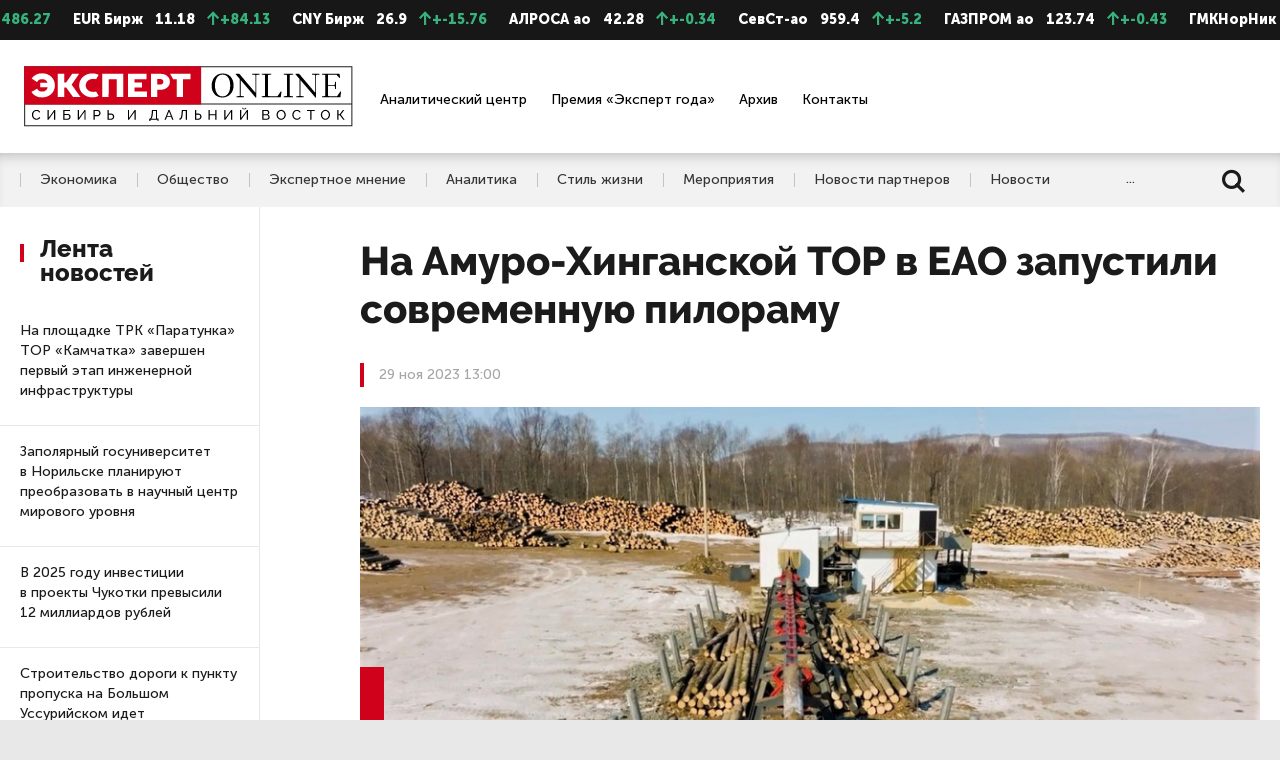

--- FILE ---
content_type: text/html; charset=UTF-8
request_url: https://expertsibdv.com/news/na-amuro-khinganskoy-tor-v-eao-zapustili-sovremennuyu-piloramu-/
body_size: 20245
content:
<!DOCTYPE html>
<html lang="ru">

<head prefix="og: http://ogp.me/ns#">
	<meta name="yandex-verification" content="fe071724c28f403c" />
	<meta name="zen-verification" content="oGCqAgvhiuU34SVGyQF9h1NZ2Zvbvtu0eZ9Yy8cuovVYhJV53X7Bypg73Jyxe2sm" />
	
	<title>На Амуро-Хинганской ТОР в ЕАО запустили современную пилораму </title>
	<meta http-equiv="Content-Type" content="text/html; charset=UTF-8" />
<meta name="description" content="Издание «Эксперт Сибирь и Дальний Восток» освещает и анализирует значимые события общественной жизни в Сибири и на Дальнем Востоке." />
<script data-skip-moving="true">(function(w, d, n) {var cl = "bx-core";var ht = d.documentElement;var htc = ht ? ht.className : undefined;if (htc === undefined || htc.indexOf(cl) !== -1){return;}var ua = n.userAgent;if (/(iPad;)|(iPhone;)/i.test(ua)){cl += " bx-ios";}else if (/Windows/i.test(ua)){cl += ' bx-win';}else if (/Macintosh/i.test(ua)){cl += " bx-mac";}else if (/Linux/i.test(ua) && !/Android/i.test(ua)){cl += " bx-linux";}else if (/Android/i.test(ua)){cl += " bx-android";}cl += (/(ipad|iphone|android|mobile|touch)/i.test(ua) ? " bx-touch" : " bx-no-touch");cl += w.devicePixelRatio && w.devicePixelRatio >= 2? " bx-retina": " bx-no-retina";if (/AppleWebKit/.test(ua)){cl += " bx-chrome";}else if (/Opera/.test(ua)){cl += " bx-opera";}else if (/Firefox/.test(ua)){cl += " bx-firefox";}ht.className = htc ? htc + " " + cl : cl;})(window, document, navigator);</script>


<link href="/local/templates/.default/css/fonts.css?16436370243052" type="text/css"  data-template-style="true"  rel="stylesheet" />
<link href="/local/templates/.default/css/jquery.formstyler.css?16436370242175" type="text/css"  data-template-style="true"  rel="stylesheet" />
<link href="/local/templates/.default/css/jquery.formstyler.theme.css?164363702420482" type="text/css"  data-template-style="true"  rel="stylesheet" />
<link href="/local/templates/.default/css/jquery.fancybox.css?164363702417412" type="text/css"  data-template-style="true"  rel="stylesheet" />
<link href="/local/templates/.default/css/icomoon.css?17684626421659" type="text/css"  data-template-style="true"  rel="stylesheet" />
<link href="/local/templates/.default/css/style.css?164363702475799" type="text/css"  data-template-style="true"  rel="stylesheet" />
<link href="/local/templates/.default/css/slick.css?16436370241776" type="text/css"  data-template-style="true"  rel="stylesheet" />
<link href="/local/templates/.default/css/media-queries.css?164363702437663" type="text/css"  data-template-style="true"  rel="stylesheet" />
<link href="/local/templates/.default/css/custom.css?17352116686898" type="text/css"  data-template-style="true"  rel="stylesheet" />
<link href="/local/templates/.default/css/additional_s2.css?17651825342523" type="text/css"  data-template-style="true"  rel="stylesheet" />
<link href="/local/templates/main/styles.css?1597844994136" type="text/css"  data-template-style="true"  rel="stylesheet" />







<meta name="viewport" content="width=device-width, user-scalable=no, initial-scale=1.0, maximum-scale=1.0, minimum-scale=1.0">
<meta http-equiv="X-UA-Compatible" content="ie=edge">
<meta name="format-detection" content="telephone=no">
<meta http-equiv="x-rim-auto-match" content="none">



	<link rel="prev" href="https://expertsibdv.com/news/v-novosibirskoy-oblasti-zapustyat-tri-investproekta-na-4-5-mlrd-rubley-/">	<link rel="next" href="https://expertsibdv.com/news/v-oktyabre-inflyatsiya-v-kuzbasse-vyrosla-do-7/">
	<!--meta og-->
	<meta property="og:site_name" content="«Эксперт Сибирь»" />
	<meta property="og:url" content="https://expertsibdv.com/news/na-amuro-khinganskoy-tor-v-eao-zapustili-sovremennuyu-piloramu-/" />
	<meta property="og:title" content="На Амуро-Хинганской ТОР в ЕАО запустили современную пилораму  " />
	<meta property="og:description" content="Издание «Эксперт Сибирь и Дальний Восток» освещает и анализирует значимые события общественной жизни в Сибири и на Дальнем Востоке." />
	<meta property="og:type" content="website" />
	<meta property="og:image" content="https://expertsibdv.com/upload/iblock/245/fvifio7eappf7b6ujzo3xp64ye32ej2p.jpg" />
	<meta property="og:image:width" content="980" /> 
	<meta property="og:image:height" content="640" />
	<meta property="fb:app_id" content="257953674358265">
	
	<link rel="icon" href="/favicon.svg" type="image/svg+xml">
		
	<!--viewport-->
			
	<!-- Отключаем ссылки с номеров в мобильном браузере -->
		
	<!--styles-->
											
		<!-- Top.Mail.Ru counter -->
<noscript><div><img src="https://top-fwz1.mail.ru/counter?id=3332662;js=na" style="position:absolute;left:-9999px;" alt="Top.Mail.Ru" /></div></noscript>
<!-- /Top.Mail.Ru counter -->

<link rel="preconnect" href="https://fonts.googleapis.com"> 
<link rel="preconnect" href="https://fonts.gstatic.com" crossorigin> 
<link href="https://fonts.googleapis.com/css2?family=Playfair+Display:ital,wght@0,400;0,500;0,600;0,700;0,800;0,900;1,400;1,500;1,600;1,700;1,800;1,900&display=swap" rel="stylesheet">
</head>

<body>

	<!--LiveInternet counter--><script type="text/javascript" data-skip-moving=true>
	document.write('<a style="position:absolute; left:-9999px;" href="//www.liveinternet.ru/click" '+
	'target="_blank"><img src="//counter.yadro.ru/hit?t26.6;r'+
	escape(document.referrer)+((typeof(screen)=='undefined')?'':
	';s'+screen.width+'*'+screen.height+'*'+(screen.colorDepth?
	screen.colorDepth:screen.pixelDepth))+';u'+escape(document.URL)+
	';h'+escape(document.title.substring(0,150))+';'+Math.random()+
	'" alt="" title="LiveInternet: показано число посетителей за'+
	' сегодня" '+
	'border="0" width="88" height="15"><\/a>')
	</script><!--/LiveInternet-->
	
		
	<!-- header -->
	<header>
				<div class="header">
			<!-- Блок Акций -->
			<div class="header-stocks">
				
<ul id="webTicker">
	<li class="marquee-item">
		<span class="stocks-text">USD Бирж</span>
		<span class="stocks-num">1.16</span>
		<span class="stocks-growing"><span class="icon-arrow-up"></span>+11486.27</span>
	</li>

	<li class="marquee-item">
		<span class="stocks-text">EUR Бирж</span>
		<span class="stocks-num">11.18</span>
		<span class="stocks-growing"><span class="icon-arrow-up"></span>+84.13</span>
	</li>

	<li class="marquee-item">
		<span class="stocks-text">CNY Бирж</span>
		<span class="stocks-num">26.9</span>
		<span class="stocks-growing"><span class="icon-arrow-up"></span>+-15.76</span>
	</li>

							<li class="marquee-item">
		<span class="stocks-text">АЛРОСА ао</span>
		<span class="stocks-num">42.28</span>
		<span class="stocks-growing"><span class="icon-arrow-up"></span>+-0.34</span>
	</li>
																							<li class="marquee-item">
		<span class="stocks-text">СевСт-ао</span>
		<span class="stocks-num">959.4</span>
		<span class="stocks-growing"><span class="icon-arrow-up"></span>+-5.2</span>
	</li>
																											<li class="marquee-item">
		<span class="stocks-text">ГАЗПРОМ ао</span>
		<span class="stocks-num">123.74</span>
		<span class="stocks-growing"><span class="icon-arrow-up"></span>+-0.43</span>
	</li>
									<li class="marquee-item">
		<span class="stocks-text">ГМКНорНик</span>
		<span class="stocks-num">158.3</span>
		<span class="stocks-growing"><span class="icon-arrow-up"></span>+-0.7</span>
	</li>
																																								<li class="marquee-item">
		<span class="stocks-text">ЛУКОЙЛ</span>
		<span class="stocks-num">5437</span>
		<span class="stocks-falling"><span class="icon-arrow-down"></span>-23.5</span>
	</li>
																																															<li class="marquee-item">
		<span class="stocks-text">НЛМК ао</span>
		<span class="stocks-num">106.38</span>
		<span class="stocks-growing"><span class="icon-arrow-up"></span>+-0.32</span>
	</li>
																															<li class="marquee-item">
		<span class="stocks-text">Роснефть</span>
		<span class="stocks-num">394.6</span>
		<span class="stocks-growing"><span class="icon-arrow-up"></span>+-0.2</span>
	</li>
															<li class="marquee-item">
		<span class="stocks-text">Сбербанк</span>
		<span class="stocks-num">303.02</span>
		<span class="stocks-growing"><span class="icon-arrow-up"></span>+-0.99</span>
	</li>
									<li class="marquee-item">
		<span class="stocks-text">Сургнфгз</span>
		<span class="stocks-num">22.27</span>
		<span class="stocks-growing"><span class="icon-arrow-up"></span>+-0.07</span>
	</li>
														<li class="marquee-item">
		<span class="stocks-text">Татнфт 3ао</span>
		<span class="stocks-num">557.9</span>
		<span class="stocks-falling"><span class="icon-arrow-down"></span>-0.4</span>
	</li>
																																																	
	<li class="marquee-item">
		<span class="stocks-text">USD ЦБ</span>
		<span class="stocks-num">77.76</span>
		<span class="stocks-num">77.83</span>
	</li>

	<li class="marquee-item">
		<span class="stocks-text">EUR ЦБ</span>
		<span class="stocks-num">90.16</span>
		<span class="stocks-num">90.54</span>
	</li>
</ul>			</div>
			<!-- Основной блок -->
			<div class="header-main">
				<div class="container">
					<div class="header-logo">
													<a href="/">
								<img src="/local/templates/.default/img/s2/svg/logo06.svg" alt="Логотип" />
							</a>
											</div>

					
					<div class="header-main-links">
						<div class="header-main-link">
							<a href="/analiticheskiy-center/">Аналитический центр</a>
						</div>
												<div class="header-main-link">
							<a href="https://expertgoda.com/" target="_blank">Премия «Эксперт года»</a>
						</div>
						<div class="header-main-link">
							<a href="/archive/">Архив</a>
						</div>
						<div class="header-main-link">
							<a href="/cooperation/">Контакты</a>
						</div>
					</div>

					<div class="header-main-profile">
						
						<a href="#" class="hamburger-link"><span class="hamburger-item"></span><span class="cross-btn close-btn" title="Закрыть"></span></a>
					</div>
				</div>
			</div>
			
			<!-- Блок меню -->
			<div class="header-nav">
				<div class="header-nav-mobile">

					
					<a href="/search/" >Поиск</a>
					<a href="/archive/">Архив</a>
									</div>
				<div class="container">
					<div class="header-menu">
	<ul>
		
			
			
									<li class="menu-link-open active">
						<a class="header-menu-link" href="/ekonomika/">Экономика</a>
						<div class="sub-menu">
				
			
			
		
			
						
									<a class="sub-menu-link" href="/ekonomika/?arrFilterSector_ff[TAGS]=Тренды&set_filter=Y">Тренды</a>
								
			
			
		
			
						
									<a class="sub-menu-link" href="/ekonomika/?arrFilterSector_ff[TAGS]=Рынок труда&set_filter=Y">Рынок труда</a>
								
			
			
		
			
						
									<a class="sub-menu-link" href="/ekonomika/?arrFilterSector_ff[TAGS]=Инвестиции&set_filter=Y">Инвестиции</a>
								
			
			
		
			
						
									<a class="sub-menu-link" href="/ekonomika/?arrFilterSector_ff[TAGS]=Медицина и фармация&set_filter=Y">Медицина и фармация</a>
								
			
			
		
			
						
									<a class="sub-menu-link" href="/ekonomika/?arrFilterSector_ff[TAGS]=IT-сектор&set_filter=Y">IT-сектор</a>
								
			
			
		
			
						
									<a class="sub-menu-link" href="/ekonomika/?arrFilterSector_ff[TAGS]=&set_filter=Y"></a>
								
			
			
		
			
						
									<a class="sub-menu-link" href="/ekonomika/?arrFilterSector_ff[TAGS]=Логистика&set_filter=Y">Логистика</a>
								
			
			
		
			
						
									<a class="sub-menu-link" href="/ekonomika/?arrFilterSector_ff[TAGS]=Промышленность&set_filter=Y">Промышленность</a>
								
			
			
		
			
						
									<a class="sub-menu-link" href="/ekonomika/?arrFilterSector_ff[TAGS]=Энергетика&set_filter=Y">Энергетика</a>
								
			
			
		
			
						
									<a class="sub-menu-link" href="/ekonomika/?arrFilterSector_ff[TAGS]=Финансы&set_filter=Y">Финансы</a>
								
			
			
		
			
						
									<a class="sub-menu-link" href="/ekonomika/?arrFilterSector_ff[TAGS]=Экология&set_filter=Y">Экология</a>
								
			
			
		
			
						
									<a class="sub-menu-link" href="/ekonomika/?arrFilterSector_ff[TAGS]=Сельское хозяйство&set_filter=Y">Сельское хозяйство</a>
								
			
			
		
			
						
									<a class="sub-menu-link" href="/ekonomika/?arrFilterSector_ff[TAGS]=Бизнес и власть&set_filter=Y">Бизнес и власть</a>
								
			
			
		
			
						
									<a class="sub-menu-link" href="/ekonomika/?arrFilterSector_ff[TAGS]=Туризм&set_filter=Y">Туризм</a>
								
			
			
		
							</div></li>			
						
															<li><a class="header-menu-link" href="/obshchestvo/">Общество</a></li>
											
								
			
			
		
			
						
															<li><a class="header-menu-link" href="/ekspertnoe-mnenie/">Экспертное мнение</a></li>
											
								
			
			
		
			
						
															<li><a class="header-menu-link" href="/analitika/">Аналитика</a></li>
											
								
			
			
		
			
						
															<li><a class="header-menu-link" href="/stil-zhizni/">Стиль жизни</a></li>
											
								
			
			
		
			
						
															<li><a class="header-menu-link" href="/meropriyatiya/">Мероприятия</a></li>
											
								
			
			
		
			
						
															<li><a class="header-menu-link" href="/novosti-partnerov/">Новости партнеров</a></li>
											
								
			
			
		
			
						
															<li><a class="header-menu-link" href="/news/">Новости</a></li>
											
								
			
			
		
			</ul>
</div>
<div class="details-link">...</div>					<div class="header-search">
						<a href="/search/">
							<span class="icon-search"></span>
						</a>
					</div>
				</div>
			</div>
		</div>
	</header><!-- Баннер место #8-->
			
				<a class="background-banner" href="https://expertgoda.com/" target="_self"></a>
				
<div class="container article">
	<!-- Баннер место #8-->
		
				<div class="background-banner-img" ><img src="/upload/iblock/071/agsm4v0gac0wknvh5dfkwshtapl7tpjx.png" alt="Эксперт года 2026 – прием заявок " /></div>
				<div class="section">
	<div class="section-left section-left-news">
			<div class="section-left-fix">
		<div class="section-title">Лента новостей</div>
				<div class="tabs-multi-height">
			<div class="tabs-box">
				<div id="block01" class="tabs-box-item active">
					<div class="section-news-list">
												
													
	<div class="news-item">
		<div class="news-item-title">
			<a href="/news/na-ploshchadke-trk-paratunka-tor-kamchatka-zavershen-pervyy-etap-inzhenernoy-infrastruktury/">На площадке ТРК «Паратунка» ТОР «Камчатка» завершен первый этап инженерной инфраструктуры</a>
		</div>
		<div class="news-item-theme">
			12:48		</div>
	</div>
	
	<div class="news-item">
		<div class="news-item-title">
			<a href="/news/zapolyarnyy-gosuniversitet-v-norilske-planiruyut-preobrazovat-v-nauchnyy-tsentr-mirovogo-urovnya/">Заполярный госуниверситет в Норильске планируют преобразовать в научный центр мирового уровня</a>
		</div>
		<div class="news-item-theme">
			11:22		</div>
	</div>
						
	<div class="news-item">
		<div class="news-item-title">
			<a href="/news/v-2025-godu-investitsii-v-proekty-chukotki-prevysili-12-milliardov-rubley/">В 2025 году инвестиции в проекты Чукотки превысили 12 миллиардов рублей</a>
		</div>
		<div class="news-item-theme">
			10:56		</div>
	</div>
	
	<div class="news-item">
		<div class="news-item-title">
			<a href="/news/stroitelstvo-dorogi-k-punktu-propuska-na-bolshom-ussuriyskom-idet-s-operezheniem-pochti-na-god/">Строительство дороги к пункту пропуска на Большом Уссурийском идет с опережением почти на год</a>
		</div>
		<div class="news-item-theme">
			09:20		</div>
	</div>
	
	<div class="news-item">
		<div class="news-item-title">
			<a href="/news/na-dalnem-vostoke-otberut-proekty-dlya-sozdaniya-seti-kinozalov-v-malykh-naselennykh-punktakh/">На Дальнем Востоке отберут проекты для создания сети кинозалов в малых населенных пунктах</a>
		</div>
		<div class="news-item-theme">
			08:39		</div>
	</div>
	
	<div class="news-item">
		<div class="news-item-title">
			<a href="/news/v-krasnoyarskom-krae-rasshiryat-proizvodstvo-germanievykh-plastin-dlya-kosmicheskoy-otrasli/">В Красноярском крае расширят производство германиевых пластин для космической отрасли</a>
		</div>
		<div class="news-item-theme">
			07:17		</div>
	</div>
	
	<div class="news-item">
		<div class="news-item-title">
			<a href="/news/oflayn-magaziny-ostalis-osnovnym-kanalom-pokupok-rossiyan-v-2025-godu/">Офлайн-магазины остались основным каналом покупок россиян в 2025 году</a>
		</div>
		<div class="news-item-theme">
			Вчера 14:31		</div>
	</div>
	
	<div class="news-item">
		<div class="news-item-title">
			<a href="/news/ekspert-nazvala-infrastrukturnye-i-servisnye-barery-dlya-privlecheniya-inostrannykh-turistov-na-daln/">Эксперт назвала инфраструктурные и сервисные барьеры для привлечения иностранных туристов на Дальний Восток</a>
		</div>
		<div class="news-item-theme">
			Вчера 13:14		</div>
	</div>
	
	<div class="news-item">
		<div class="news-item-title">
			<a href="/news/byudzhety-omskoy-i-kemerovskoy-oblastey-v-2025-godu-ispolneny-s-defitsitom/">Бюджеты Омской и Кемеровской областей в 2025 году исполнены с дефицитом</a>
		</div>
		<div class="news-item-theme">
			Вчера 12:48		</div>
	</div>
	
	<div class="news-item">
		<div class="news-item-title">
			<a href="/news/v-2025-godu-vszhd-narastila-konteynernye-perevozki-na-9-2/">В 2025 году ВСЖД нарастила контейнерные перевозки на 9,2%</a>
		</div>
		<div class="news-item-theme">
			Вчера 11:33		</div>
	</div>
	
	<div class="news-item">
		<div class="news-item-title">
			<a href="/news/zavershen-sbor-investitsiy-na-postprodakshn-filma-moi-taezhnye-kanikuly/">Завершен сбор инвестиций на постпродакшн фильма «Мои таежные каникулы»</a>
		</div>
		<div class="news-item-theme">
			Вчера 10:40		</div>
	</div>
	
	<div class="news-item">
		<div class="news-item-title">
			<a href="/news/minekologii-krasnoyarskogo-kraya-provedet-proverki-predpriyatiy-iz-za-zhalob-na-vozdukh/">Минэкологии Красноярского края проведет проверки предприятий из-за жалоб на воздух</a>
		</div>
		<div class="news-item-theme">
			Вчера 09:12		</div>
	</div>
	
	<div class="news-item">
		<div class="news-item-title">
			<a href="/news/bolee-117-tysyach-turistov-posetili-khabarovskiy-kray-v-novogodnie-prazdniki/">Более 117 тысяч туристов посетили Хабаровский край в новогодние праздники</a>
		</div>
		<div class="news-item-theme">
			Вчера 08:37		</div>
	</div>
	
	<div class="news-item">
		<div class="news-item-title">
			<a href="/news/https-expertsibdv-com-bitrix-admin/">Резидент Свободного порта Владивосток откроет многопрофильный медицинский центр</a>
		</div>
		<div class="news-item-theme">
			Вчера 07:24		</div>
	</div>
	
	<div class="news-item">
		<div class="news-item-title">
			<a href="/news/preparaty-khabarovskogo-farmproizvoditelya-poluchili-sertifikat-sdelano-v-rossii/">Препараты хабаровского фармпроизводителя получили сертификат «Сделано в России»</a>
		</div>
		<div class="news-item-theme">
			16 янв 14:01		</div>
	</div>
	
	<div class="news-item">
		<div class="news-item-title">
			<a href="/news/rezident-tor-zabaykale-zapustit-proizvodstvo-metalloizdeliy-dlya-promyshlennosti/">Резидент ТОР «Забайкалье» запустит производство металлоизделий для промышленности</a>
		</div>
		<div class="news-item-theme">
			16 янв 13:15		</div>
	</div>
	
	<div class="news-item">
		<div class="news-item-title">
			<a href="/news/v-magadane-zavershen-pervyy-etap-stroitelstva-teplichnogo-kompleksa/">В Магадане завершен первый этап строительства тепличного комплекса</a>
		</div>
		<div class="news-item-theme">
			16 янв 12:47		</div>
	</div>
	
	<div class="news-item">
		<div class="news-item-title">
			<a href="/news/v-novogodnie-prazdniki-gruzooborot-punkta-propuska-pokrovka-zhaokhe-vyros-v-10-raz/">В новогодние праздники грузооборот пункта пропуска Покровка-Жаохэ вырос в 10 раз</a>
		</div>
		<div class="news-item-theme">
			16 янв 11:51		</div>
	</div>
	
	<div class="news-item">
		<div class="news-item-title">
			<a href="/news/chukotka-v-2025-godu-polnostyu-obespechila-sebya-kurinym-yaytsom-mestnogo-proizvodstva/">Чукотка в 2025 году полностью обеспечила себя куриным яйцом местного производства</a>
		</div>
		<div class="news-item-theme">
			16 янв 10:35		</div>
	</div>
	
	<div class="news-item">
		<div class="news-item-title">
			<a href="/news/rezhim-nmu-s-marta-rasprostranitsya-na-vse-goroda-krasnoyarskogo-kraya/">Режим НМУ с марта распространится на все города Красноярского края</a>
		</div>
		<div class="news-item-theme">
			16 янв 09:19		</div>
	</div>
	
	<div class="news-item">
		<div class="news-item-title">
			<a href="/news/v-khabarovskom-krae-nazvali-proizvodstvo-myasa-ptitsy-perspektivnym-napravleniem-dlya-investitsiy/">В Хабаровском крае назвали производство мяса птицы перспективным направлением для инвестиций</a>
		</div>
		<div class="news-item-theme">
			16 янв 08:33		</div>
	</div>
	
	<div class="news-item">
		<div class="news-item-title">
			<a href="/news/v-yakutske-startovala-razrabotka-ii-servisa-dlya-analiza-skidok-v-roznitse/">В Якутске стартовала разработка ИИ-сервиса для анализа скидок в рознице</a>
		</div>
		<div class="news-item-theme">
			16 янв 07:25		</div>
	</div>
	
	<div class="news-item">
		<div class="news-item-title">
			<a href="/news/angarsktsement-podtverdil-sootvetstvie-sistemy-kachestva-standartam-iso/">«Ангарскцемент» подтвердил соответствие системы качества стандартам ISO</a>
		</div>
		<div class="news-item-theme">
			15 янв 14:10		</div>
	</div>
	
	<div class="news-item">
		<div class="news-item-title">
			<a href="/news/otgruzka-uglya-iz-khakasii-v-2025-godu-vyrosla-na-7-eksport-na-vostok-sokratilsya/">Отгрузка угля из Хакасии в 2025 году выросла на 7%, экспорт на восток сократился</a>
		</div>
		<div class="news-item-theme">
			15 янв 13:49		</div>
	</div>
	
	<div class="news-item">
		<div class="news-item-title">
			<a href="/news/kompaniya-karat-poluchila-status-rezidenta-spv-dlya-stroitelstva-eko-glempinga-vo-vladivostoke/">Компания «КАРАТ» получила статус резидента СПВ для строительства эко-глэмпинга во Владивостоке</a>
		</div>
		<div class="news-item-theme">
			15 янв 12:21		</div>
	</div>
	
	<div class="news-item">
		<div class="news-item-title">
			<a href="/news/v-irkutskoy-oblasti-podveli-itogi-raboty-po-ekologii-i-nedropolzovaniyu-za-2025-god/">В Иркутской области подвели итоги работы по экологии и недропользованию за 2025 год</a>
		</div>
		<div class="news-item-theme">
			15 янв 11:05		</div>
	</div>
	
	<div class="news-item">
		<div class="news-item-title">
			<a href="/news/na-obekte-skif-v-novosibirskoy-oblasti-prodolzhaetsya-podgotovka-k-nachalu-issledovaniy/">На объекте СКИФ в Новосибирской области продолжается подготовка к началу исследований</a>
		</div>
		<div class="news-item-theme">
			15 янв 10:39		</div>
	</div>
	
	<div class="news-item">
		<div class="news-item-title">
			<a href="/news/logika-moloka-priobrela-proizvoditelya-morozhenogo-polyaris-v-novosibirske/">«Логика молока» приобрела производителя мороженого «Полярис» в Новосибирске</a>
		</div>
		<div class="news-item-theme">
			15 янв 09:14		</div>
	</div>
	
	<div class="news-item">
		<div class="news-item-title">
			<a href="/news/minvostokrazvitiya-obsudilo-itogi-i-plany-severnogo-zavoza/">Минвостокразвития обсудило итоги и планы северного завоза</a>
		</div>
		<div class="news-item-theme">
			15 янв 08:47		</div>
	</div>
	
	<div class="news-item">
		<div class="news-item-title">
			<a href="/news/pogruzka-na-vszhd-v-2025-godu-sokhranilas-na-urovne-proshlogo-goda/">Погрузка на ВСЖД в 2025 году сохранилась на уровне прошлого года</a>
		</div>
		<div class="news-item-theme">
			15 янв 07:32		</div>
	</div>
	
	<div class="news-item">
		<div class="news-item-title">
			<a href="/news/v-yakutske-sozdadut-tsentr-autsorsinga-dlya-biznesa-dalnego-vostoka/">В Якутске создадут центр аутсорсинга для бизнеса Дальнего Востока</a>
		</div>
		<div class="news-item-theme">
			14 янв 14:04		</div>
	</div>
	
	<div class="news-item">
		<div class="news-item-title">
			<a href="/news/minenergo-rf-obnovit-strategii-razvitiya-tek-na-2026-god/">Минэнерго РФ обновит стратегии развития ТЭК на 2026 год</a>
		</div>
		<div class="news-item-theme">
			14 янв 13:23		</div>
	</div>
	
	<div class="news-item">
		<div class="news-item-title">
			<a href="/news/ugmk-zastroyshchik-nachnet-stroitelstvo-zhilogo-kvartala-u-kurorta-sheregesh/">«УГМК-Застройщик» начнет строительство жилого квартала у курорта Шерегеш</a>
		</div>
		<div class="news-item-theme">
			14 янв 12:48		</div>
	</div>
	
	<div class="news-item">
		<div class="news-item-title">
			<a href="/news/rosseti-uvelichili-moshchnost-podstantsii-severnaya-v-krasnoyarskom-krae/">«Россети» увеличили мощность подстанции «Северная» в Красноярском крае</a>
		</div>
		<div class="news-item-theme">
			14 янв 11:34		</div>
	</div>
	
	<div class="news-item">
		<div class="news-item-title">
			<a href="/news/vlasti-kuzbassa-prognoziruyut-uslozhnenie-situatsii-v-ugolnoy-otrasli-v-2026-godu/">Власти Кузбасса прогнозируют усложнение ситуации в угольной отрасли в 2026 году</a>
		</div>
		<div class="news-item-theme">
			14 янв 10:50		</div>
	</div>
	
	<div class="news-item">
		<div class="news-item-title">
			<a href="/news/v-khabarovskom-krae-vstupilo-v-silu-trekhstoronnee-soglashenie-na-2026-2028-gody/">В Хабаровском крае вступило в силу трехстороннее соглашение на 2026–2028 годы</a>
		</div>
		<div class="news-item-theme">
			14 янв 09:22		</div>
	</div>
	
	<div class="news-item">
		<div class="news-item-title">
			<a href="/news/aktivnost-soiskateley-silnee-vsego-vyrosla-na-chukotke-i-v-kalmykii/">Активность соискателей сильнее всего выросла на Чукотке и в Калмыкии</a>
		</div>
		<div class="news-item-theme">
			14 янв 08:38		</div>
	</div>
	
	<div class="news-item">
		<div class="news-item-title">
			<a href="/news/proizvodstvo-kompyuternoy-tekhniki-zapustyat-na-tor-zheleznogorsk/">Производство компьютерной техники запустят на ТОР «Железногорск»</a>
		</div>
		<div class="news-item-theme">
			14 янв 07:14		</div>
	</div>
	
	<div class="news-item">
		<div class="news-item-title">
			<a href="/news/rynochnaya-kapitalizatsiya-serebra-prevysila-stoimost-nvidia/">Рыночная капитализация серебра превысила стоимость Nvidia</a>
		</div>
		<div class="news-item-theme">
			13 янв 14:51		</div>
	</div>
	
	<div class="news-item">
		<div class="news-item-title">
			<a href="/news/v-altayskom-krae-otremontirovali-i-rekonstruirovali-15-mostov-v-2025-godu/">В Алтайском крае отремонтировали и реконструировали 15 мостов в 2025 году</a>
		</div>
		<div class="news-item-theme">
			13 янв 13:33		</div>
	</div>
	
	<div class="news-item">
		<div class="news-item-title">
			<a href="/news/uchastok-nedr-chorskiy-v-irkutskoy-oblasti-vystavlen-na-auktsion/">Участок недр «Чорский» в Иркутской области выставлен на аукцион</a>
		</div>
		<div class="news-item-theme">
			13 янв 12:40		</div>
	</div>
	
	<div class="news-item">
		<div class="news-item-title">
			<a href="/news/v-yakutske-zapushchena-novaya-kinostudiya-rezidenta-tor-yakutiya/">В Якутске запущена новая киностудия резидента ТОР «Якутия»</a>
		</div>
		<div class="news-item-theme">
			13 янв 11:18		</div>
	</div>
	
	<div class="news-item">
		<div class="news-item-title">
			<a href="/news/kanatnaya-doroga-fristayl-na-kurorte-sheregesh-zakryta-posle-pozhara/">Канатная дорога «Фристайл» на курорте Шерегеш закрыта после пожара</a>
		</div>
		<div class="news-item-theme">
			13 янв 10:23		</div>
	</div>
	
	<div class="news-item">
		<div class="news-item-title">
			<a href="/news/vlasti-kamchatki-gotovyat-predlozheniya-po-kruglogodichnoy-rabote-kompleksa-gora-moroznaya/">Власти Камчатки готовят предложения по круглогодичной работе комплекса «Гора Морозная»</a>
		</div>
		<div class="news-item-theme">
			13 янв 09:47		</div>
	</div>
	
	<div class="news-item">
		<div class="news-item-title">
			<a href="/news/defitsit-byudzheta-novosibirskoy-oblasti-v-2025-godu-prevysil-50-milliardov-rubley/">Дефицит бюджета Новосибирской области в 2025 году превысил 50 миллиардов рублей</a>
		</div>
		<div class="news-item-theme">
			13 янв 08:31		</div>
	</div>
	
	<div class="news-item">
		<div class="news-item-title">
			<a href="/news/benzin-podorozhal-dizel-podeshevel-po-itogam-pervykh-torgov-2026-goda/">Бензин подорожал, дизель подешевел по итогам первых торгов 2026 года</a>
		</div>
		<div class="news-item-theme">
			13 янв 07:15		</div>
	</div>
	
	<div class="news-item">
		<div class="news-item-title">
			<a href="/news/tor-amurskaya-privlekla-tri-novykh-investproekta-na-1-5-milliarda-rubley/">ТОР «Амурская» привлекла три новых инвестпроекта на 1,5 миллиарда рублей</a>
		</div>
		<div class="news-item-theme">
			12 янв 14:12		</div>
	</div>
	
	<div class="news-item">
		<div class="news-item-title">
			<a href="/news/norovirus-vyyavili-u-sotrudnikov-i-posetiteley-bara-na-kurorte-sheregesh/">Норовирус выявили у сотрудников и посетителей бара на курорте Шерегеш</a>
		</div>
		<div class="news-item-theme">
			12 янв 13:35		</div>
	</div>
	
	<div class="news-item">
		<div class="news-item-title">
			<a href="/news/gornolyzhnuyu-zonu-kurorta-arsenev-otkryli-v-testovom-rezhime/">Горнолыжную зону курорта «Арсеньев» открыли в тестовом режиме</a>
		</div>
		<div class="news-item-theme">
			12 янв 12:41		</div>
	</div>
	
	<div class="news-item">
		<div class="news-item-title">
			<a href="/news/dolya-nesyrevogo-eksporta-irkutskoy-oblasti-prevysila-polovinu-vneshnikh-postavok/">Доля несырьевого экспорта Иркутской области превысила половину внешних поставок</a>
		</div>
		<div class="news-item-theme">
			12 янв 11:28		</div>
	</div>
					</div>
				</div>
				<div id="block02" class="tabs-box-item">
					<div class="section-news-list">
													
	<div class="news-item">
		<div class="news-item-title">
			<a href="/news/chislo-turistov-vybirayushchikh-respubliku-sakha-dlya-otpuska-uvelichilos-na-45/">Число туристов, выбирающих Республику Саха для отпуска, увеличилось на 45%</a>
		</div>
		<div class="news-item-theme">
			19 июл 2024 15:42		</div>
	</div>
	
	<div class="news-item">
		<div class="news-item-title">
			<a href="/news/nachalo-arkticheskoy-navigatsii-pao-lorp-dostavit-500-tys-tonn-gruzov-v-rayony-kraynego-severa/">Начало арктической навигации: ПАО «ЛОРП» доставит 500 тыс. тонн грузов в районы Крайнего Севера</a>
		</div>
		<div class="news-item-theme">
			19 июл 2024 13:22		</div>
	</div>
	
	<div class="news-item">
		<div class="news-item-title">
			<a href="/news/gazifikatsiya-chity-nachnetsya-s-sentyabrya/">Газификация Читы начнется с сентября</a>
		</div>
		<div class="news-item-theme">
			19 июл 2024 11:42		</div>
	</div>
	
	<div class="news-item">
		<div class="news-item-title">
			<a href="/news/osenyu-v-yakutske-vnedryat-intellektualnuyu-transportnuyu-sistemu/">Осенью в Якутске внедрят интеллектуальную транспортную систему</a>
		</div>
		<div class="news-item-theme">
			19 июл 2024 10:55		</div>
	</div>
	
	<div class="news-item">
		<div class="news-item-title">
			<a href="/news/kompaniya-zarubezhneft-sozdala-novuyu-strukturu-dlya-realizatsii-geotermalnogo-proekta-na-kamchatke/">Компания «Зарубежнефть» создала новую структуру для реализации геотермального проекта на Камчатке</a>
		</div>
		<div class="news-item-theme">
			19 июл 2024 08:29		</div>
	</div>
	
	<div class="news-item">
		<div class="news-item-title">
			<a href="/news/pervyy-v-rossii-vodorodnyy-poligon-zapushchen-na-sakhaline/">Первый в России водородный полигон запущен на Сахалине</a>
		</div>
		<div class="news-item-theme">
			18 июл 2024 14:09		</div>
	</div>
	
	<div class="news-item">
		<div class="news-item-title">
			<a href="/news/perevozki-mezhdu-kitaem-i-vladivostokom-osushchestvlyaemye-kompaniey-fesco-vyrosli-na-9/">Перевозки между Китаем и Владивостоком, осуществляемые компанией FESCO, выросли на 9%</a>
		</div>
		<div class="news-item-theme">
			18 июл 2024 12:18		</div>
	</div>
	
	<div class="news-item">
		<div class="news-item-title">
			<a href="/news/inostrannye-rezidenty-tor-v-dfo-smogut-poluchat-subsidii-do-2028-goda/">Иностранные резиденты ТОР в ДФО смогут получать субсидии до 2028 года</a>
		</div>
		<div class="news-item-theme">
			18 июл 2024 10:56		</div>
	</div>
	
	<div class="news-item">
		<div class="news-item-title">
			<a href="/news/kampus-sakhalintech-pridast-moshchnyy-impuls-razvitiyu-vsey-sakhalinskoy-oblasti/">Кампус «СахалинTech» придаст мощный импульс развитию всей Сахалинской области</a>
		</div>
		<div class="news-item-theme">
			18 июл 2024 08:20		</div>
	</div>
	
	<div class="news-item">
		<div class="news-item-title">
			<a href="/news/operator-tele2-pervym-na-kamchatke-predlozhil-smenu-vladeltsa-nomera-onlayn/">Оператор Tele2 первым на Камчатке предложил смену владельца номера онлайн</a>
		</div>
		<div class="news-item-theme">
			17 июл 2024 16:12		</div>
	</div>
	
	<div class="news-item">
		<div class="news-item-title">
			<a href="/news/do-kontsa-goda-v-yakutske-zaplanirovano-otkrytie-zavoda-po-sborke-spetstekhniki/">До конца года в Якутске запланировано открытие завода по сборке спецтехники</a>
		</div>
		<div class="news-item-theme">
			17 июл 2024 13:30		</div>
	</div>
	
	<div class="news-item">
		<div class="news-item-title">
			<a href="/news/za-pervye-pyat-mesyatsev-tekushchego-goda-rossiyane-posetili-dalniy-vostok-bolee-1-3-mln-raz/">За первые пять месяцев текущего года россияне посетили Дальний Восток более 1,3 млн раз</a>
		</div>
		<div class="news-item-theme">
			17 июл 2024 11:55		</div>
	</div>
	
	<div class="news-item">
		<div class="news-item-title">
			<a href="/news/nagornyy-park-vo-vladivostoke-budet-preobrazovan-v-ekskursionno-istoricheskiy-kompleks/">Нагорный парк во Владивостоке будет преобразован в экскурсионно-исторический комплекс</a>
		</div>
		<div class="news-item-theme">
			17 июл 2024 09:47		</div>
	</div>
	
	<div class="news-item">
		<div class="news-item-title">
			<a href="/news/pervye-reysy-v-kitayskiy-khaylar-poleteli-iz-vladivostoka/">Первые рейсы в китайский Хайлар полетели из Владивостока</a>
		</div>
		<div class="news-item-theme">
			16 июл 2024 14:15		</div>
	</div>
	
	<div class="news-item">
		<div class="news-item-title">
			<a href="/news/pochti-kazhdyy-tretiy-rossiyskiy-turist-proyavlyaet-interes-k-dalnemu-vostoku/">Почти каждый третий российский турист проявляет интерес к Дальнему Востоку</a>
		</div>
		<div class="news-item-theme">
			16 июл 2024 12:21		</div>
	</div>
	
	<div class="news-item">
		<div class="news-item-title">
			<a href="/news/khabarovskaya-stroitelnaya-kompaniya-voshla-v-sostav-tyumenskogo-ao-mostostroy-11/">Хабаровская строительная компания вошла в состав тюменского АО «Мостострой-11»</a>
		</div>
		<div class="news-item-theme">
			16 июл 2024 10:37		</div>
	</div>
	
	<div class="news-item">
		<div class="news-item-title">
			<a href="/news/na-yuge-sakhalina-nachalos-stroitelstvo-dalnevostochnogo-kvartala/">На юге Сахалина началось строительство «Дальневосточного квартала»</a>
		</div>
		<div class="news-item-theme">
			16 июл 2024 08:29		</div>
	</div>
	
	<div class="news-item">
		<div class="news-item-title">
			<a href="/news/s-nachala-lososevoy-putiny-na-kolyme-vylovleno-svyshe-1-tys-tonn-ryby/">С начала лососевой путины на Колыме выловлено свыше 1 тыс. тонн рыбы</a>
		</div>
		<div class="news-item-theme">
			15 июл 2024 13:40		</div>
	</div>
	
	<div class="news-item">
		<div class="news-item-title">
			<a href="/news/alrosa-razmestila-lokalnye-obligatsii-na-198-4-mln/">«АЛРОСА» разместила локальные облигации на $198,4 млн</a>
		</div>
		<div class="news-item-theme">
			15 июл 2024 08:24		</div>
	</div>
	
	<div class="news-item">
		<div class="news-item-title">
			<a href="/news/sakhalinskiy-turisticheskiy-kompleks-prevratyat-v-kruglogodichnyy-kurort/">Сахалинский туристический комплекс превратят в круглогодичный курорт</a>
		</div>
		<div class="news-item-theme">
			12 июл 2024 16:16		</div>
	</div>
	
	<div class="news-item">
		<div class="news-item-title">
			<a href="/news/vo-vladivostoke-skoro-startuet-stroitelstvo-akvaparka/">Во Владивостоке скоро стартует строительство аквапарка</a>
		</div>
		<div class="news-item-theme">
			12 июл 2024 12:14		</div>
	</div>
	
	<div class="news-item">
		<div class="news-item-title">
			<a href="/news/na-dalnem-vostoke-dorabatyvayut-mekhanizm-sozdaniya-territoriy-operezhayushchego-razvitiya/">На Дальнем Востоке дорабатывают механизм создания территорий опережающего развития</a>
		</div>
		<div class="news-item-theme">
			11 июл 2024 12:26		</div>
	</div>
	
	<div class="news-item">
		<div class="news-item-title">
			<a href="/news/na-kamchatke-prinyat-zakon-ob-ispolnenii-byudzheta-v-2023-godu/">На Камчатке принят закон об исполнении бюджета в 2023 году</a>
		</div>
		<div class="news-item-theme">
			11 июл 2024 09:12		</div>
	</div>
	
	<div class="news-item">
		<div class="news-item-title">
			<a href="/news/ogranicheniya-na-poluchenie-subsidiy-inostrannymi-rezidentami-tor-v-dfo-snyato-do-2028-goda/">Ограничения на получение субсидий иностранными резидентами ТОР в ДФО снято до 2028 года</a>
		</div>
		<div class="news-item-theme">
			10 июл 2024 13:50		</div>
	</div>
	
	<div class="news-item">
		<div class="news-item-title">
			<a href="/news/khabarovskiy-kray-i-kitay-mogut-dostignut-gruzooborota-v-2-mln-tonn-v-god/">Хабаровский край и Китай могут достигнуть грузооборота в 2 млн тонн в год</a>
		</div>
		<div class="news-item-theme">
			10 июл 2024 11:33		</div>
	</div>
	
	<div class="news-item">
		<div class="news-item-title">
			<a href="/news/rossiya-i-indiya-budut-narashchivat-eksport-na-dalnem-vostoke/">Россия и Индия будут наращивать экспорт на Дальнем Востоке</a>
		</div>
		<div class="news-item-theme">
			10 июл 2024 09:46		</div>
	</div>
	
	<div class="news-item">
		<div class="news-item-title">
			<a href="/news/v-primorskom-arteme-zavershayut-rekonstruktsiyu-elektropodstantsii/">В приморском Артеме завершают реконструкцию электроподстанции</a>
		</div>
		<div class="news-item-theme">
			8 июл 2024 12:37		</div>
	</div>
	
	<div class="news-item">
		<div class="news-item-title">
			<a href="/news/fesco-na-21-uvelichila-konteynernye-perevozki-mezhdu-vladivostokom-i-kamchatkoy/">FESCO на 21% увеличила контейнерные перевозки между Владивостоком и Камчаткой</a>
		</div>
		<div class="news-item-theme">
			8 июл 2024 10:46		</div>
	</div>
	
	<div class="news-item">
		<div class="news-item-title">
			<a href="/news/territoriya-operezhayushchego-razvitiya-buryatiya-budet-rasshirena/">Территория опережающего развития «Бурятия» будет расширена</a>
		</div>
		<div class="news-item-theme">
			8 июл 2024 09:54		</div>
	</div>
	
	<div class="news-item">
		<div class="news-item-title">
			<a href="/news/gosorgany-zabaykalya-vnedryat-v-rabotu-ii/">Госорганы Забайкалья внедрят в работу ИИ</a>
		</div>
		<div class="news-item-theme">
			5 июл 2024 13:25		</div>
	</div>
	
	<div class="news-item">
		<div class="news-item-title">
			<a href="/news/opyt-khabarovskogo-kraya-posluzhit-razvitiyu-rossiyskogo-opk/">Опыт Хабаровского края послужит развитию российского ОПК</a>
		</div>
		<div class="news-item-theme">
			5 июл 2024 09:56		</div>
	</div>
	
	<div class="news-item">
		<div class="news-item-title">
			<a href="/news/primorskiy-kray-prodast-v-knr-tovarov-na-20-mln-yuaney/">Приморский край продаст в КНР товаров на 20 млн юаней</a>
		</div>
		<div class="news-item-theme">
			5 июл 2024 07:41		</div>
	</div>
	
	<div class="news-item">
		<div class="news-item-title">
			<a href="/news/godovaya-inflyatsiya-v-eao-prevysila-obshcherossiyskie-tempy/">Годовая инфляция в ЕАО превысила общероссийские темпы</a>
		</div>
		<div class="news-item-theme">
			28 июн 2024 17:27		</div>
	</div>
	
	<div class="news-item">
		<div class="news-item-title">
			<a href="/news/na-kamchatke-postroyat-sudoremontnuyu-verf-dlya-rybolovnogo-flota-/">На Камчатке построят судоремонтную верфь для рыболовного флота </a>
		</div>
		<div class="news-item-theme">
			28 июн 2024 15:26		</div>
	</div>
	
	<div class="news-item">
		<div class="news-item-title">
			<a href="/news/promyshlennyy-park-buryatii-zarabotal-1-6-mlrd-rubley/">Промышленный парк Бурятии заработал 1,6 млрд рублей</a>
		</div>
		<div class="news-item-theme">
			28 июн 2024 12:28		</div>
	</div>
	
	<div class="news-item">
		<div class="news-item-title">
			<a href="/news/srazu-tri-yakutskikh-kompanii-vklyuchilis-v-natsproekt-proizvoditelnost-truda/">Сразу три якутских компании включились в нацпроект «Производительность труда»</a>
		</div>
		<div class="news-item-theme">
			28 июн 2024 08:54		</div>
	</div>
	
	<div class="news-item">
		<div class="news-item-title">
			<a href="/news/rybolovy-dfo-poymali-pochti-2-tys-tonn-lososey-/">Рыболовы ДФО поймали почти 2 тыс. тонн лососей </a>
		</div>
		<div class="news-item-theme">
			27 июн 2024 15:37		</div>
	</div>
	
	<div class="news-item">
		<div class="news-item-title">
			<a href="/news/v-primore-poyavitsya-zavod-zhelezobetonnykh-izdeliy-za-milliard-rubley/">В Приморье появится завод железобетонных изделий за миллиард рублей</a>
		</div>
		<div class="news-item-theme">
			27 июн 2024 13:07		</div>
	</div>
	
	<div class="news-item">
		<div class="news-item-title">
			<a href="/news/na-sakhaline-gotovyat-k-zapusku-pervyy-v-rf-vodorodnyy-poligon/">На Сахалине готовят к запуску первый в РФ водородный полигон</a>
		</div>
		<div class="news-item-theme">
			27 июн 2024 12:17		</div>
	</div>
	
	<div class="news-item">
		<div class="news-item-title">
			<a href="/news/khabarovskoe-proizvodstvo-kabelya-optimiziruet-rabochiy-protsess-po-natsproektu-/">Хабаровское производство кабеля оптимизирует рабочий процесс по нацпроекту </a>
		</div>
		<div class="news-item-theme">
			27 июн 2024 08:55		</div>
	</div>
	
	<div class="news-item">
		<div class="news-item-title">
			<a href="/news/malye-predpriyatiya-priamurya-poluchili-bolee-1-5-milliardov-lgotnykh-kreditov-/">Малые предприятия Приамурья получили более 1,5 миллиардов льготных кредитов </a>
		</div>
		<div class="news-item-theme">
			26 июн 2024 14:17		</div>
	</div>
	
	<div class="news-item">
		<div class="news-item-title">
			<a href="/news/rybopromyshlenniki-kamchatki-narashchivayut-postavki-v-tsentralnuyu-rossiyu-/">Рыбопромышленники Камчатки наращивают поставки в центральную Россию </a>
		</div>
		<div class="news-item-theme">
			26 июн 2024 11:03		</div>
	</div>
	
	<div class="news-item">
		<div class="news-item-title">
			<a href="/news/rezident-azrf-stroit-na-chukotke-logisticheskie-terminaly/">Резидент АЗРФ строит на Чукотке логистические терминалы</a>
		</div>
		<div class="news-item-theme">
			26 июн 2024 09:55		</div>
	</div>
	
	<div class="news-item">
		<div class="news-item-title">
			<a href="/news/v-primore-postroyat-logisticheskiy-terminal-za-560-millionov-rubley/">В Приморье построят логистический терминал за 560 миллионов рублей</a>
		</div>
		<div class="news-item-theme">
			26 июн 2024 07:57		</div>
	</div>
	
	<div class="news-item">
		<div class="news-item-title">
			<a href="/news/v-respublike-buryatiya-naladili-proizvodstvo-metallicheskoy-armatury/">В Республике Бурятия наладили производство металлической арматуры</a>
		</div>
		<div class="news-item-theme">
			24 июн 2024 17:35		</div>
	</div>
	
	<div class="news-item">
		<div class="news-item-title">
			<a href="/news/promyshlenniki-zabaykalskogo-kraya-v-2024-godu-poluchili-232-milliona-rubley-gospodderzhki-/">Промышленники Забайкальского края в 2024 году получили 232 миллиона рублей господдержки </a>
		</div>
		<div class="news-item-theme">
			24 июн 2024 13:11		</div>
	</div>
	
	<div class="news-item">
		<div class="news-item-title">
			<a href="/news/v-khabarovskom-krae-zavershaetsya-stroitelstvo-malmyzhskogo-gok/">В Хабаровском крае завершается строительство Малмыжского ГОКа</a>
		</div>
		<div class="news-item-theme">
			24 июн 2024 10:41		</div>
	</div>
	
	<div class="news-item">
		<div class="news-item-title">
			<a href="/news/v-tory-sakhalina-investiruyut-357-mlrd-rubley-za-dva-goda-/">В ТОРы Сахалина инвестируют 357 млрд рублей за два года </a>
		</div>
		<div class="news-item-theme">
			21 июн 2024 17:28		</div>
	</div>
	
	<div class="news-item">
		<div class="news-item-title">
			<a href="/news/chetyre-cheloveka-pogibli-v-aviakatastrofe-s-vertoletom-v-priamure-/">Четыре человека погибли в авиакатастрофе с вертолетом в Приамурье </a>
		</div>
		<div class="news-item-theme">
			21 июн 2024 12:04		</div>
	</div>
	
	<div class="news-item">
		<div class="news-item-title">
			<a href="/news/v-chao-zapustyat-eshche-odno-zolotodobyvayushchee-predpriyatie-za-68-millionov-/">В ЧАО запустят еще одно золотодобывающее предприятие за 68 миллионов </a>
		</div>
		<div class="news-item-theme">
			21 июн 2024 11:02		</div>
	</div>
					</div>
				</div>
			</div>
		</div>
		<div class="section-btn"><a class="styler show-all-button" href="/news/">Все новости</a></div>
	</div>	</div>
	<div class="section-main section-right-bl active" id="infinity-news" itemscope itemtype="http://schema.org/Article">
		

<h1>На Амуро-Хинганской ТОР в ЕАО запустили современную пилораму </h1>
<div class="article-header">
	<div class="article-header-info">
		<div class="article-header-info-bl">
			<span class="article-theme"></span>
			<span class="article-date">29 ноя 2023 13:00</span>
		</div>
	</div>
	<div class="article-header-author">
		<div class="article-header-author-bl">
								</div>
	</div>
		</div>

<div class="article-main-img">
	<img src="/upload/iblock/245/fvifio7eappf7b6ujzo3xp64ye32ej2p.jpg" alt="На Амуро-Хинганской ТОР в ЕАО запустили современную пилораму ">
		<div class="article-main-img-title">Фото: eao.ru</div>
	</div>

 
		<div class="section-main-box">
		
			<div class="section-main-left">
				<div class="section-main-left-bl">
					<div class="plain-text" itemprop="articleBody">
						<div class="previews-text">
	 Новое деревообрабатывающее производство ООО «ВТК Инвест» строило с&nbsp;2018&nbsp;года, сообщает кабмин Еврейской автономной области.
</div>
<p>
	 Инвестиции в&nbsp;проект составили более 484 миллионов рублей. Работу на&nbsp;лесопилке получат 286&nbsp;человека. Предприятие будет профилироваться на&nbsp;заготовке и&nbsp;обработке леса.
</p>
<p class="bl-important">
	 «Налоговые отчисления в&nbsp;бюджеты всех уровней с&nbsp;начала реализации проекта до&nbsp;конца минувшего года составили 16,4 миллиона рублей»,&nbsp;— сказано в&nbsp;сообщении.
</p>
<p>
	 В&nbsp;2022 году пилорама уже выпустила пробную партию топливных гранул&nbsp;— 93&nbsp;тонны, — которые отправили в&nbsp;Хабаровск.
</p>
<p>
	 В&nbsp;дальнейшем лесопилка заключит сделку с&nbsp;ГП&nbsp;ЕАО «Облэнергоремонт Плюс» на&nbsp;поставку топливных пеллет, которые будут использоваться как топливо для блочно-модульных котельных.
</p>
<p>
	 Компания ведет вырубку леса, чтобы обеспечить себя сырьем, формирует инфраструктуру, занимается восстановлением лесов в ЕАО.
</p>					</div>
				</div>
			</div>
			
			<div class="section-main-right">
				<div class="section-main-right-bl">
					<div class="editors-choice">
						<div class="section-title">Материалы по теме:</div>
												<div class="editors-choice-list">
					<div class="news-item" id="bx_1373509569_27251" >
			<div class="news-item-theme">
								Вчера 14:31			</div>
			<div class="news-item-title">
				<a href="/news/oflayn-magaziny-ostalis-osnovnym-kanalom-pokupok-rossiyan-v-2025-godu/">Офлайн-магазины остались основным каналом покупок россиян в 2025 году</a>
			</div>
		</div>
					<div class="news-item" id="bx_1373509569_27228" >
			<div class="news-item-theme">
								16 янв 13:15			</div>
			<div class="news-item-title">
				<a href="/news/rezident-tor-zabaykale-zapustit-proizvodstvo-metalloizdeliy-dlya-promyshlennosti/">Резидент ТОР «Забайкалье» запустит производство металлоизделий для промышленности</a>
			</div>
		</div>
					<div class="news-item" id="bx_1373509569_27222" >
			<div class="news-item-theme">
								16 янв 07:25			</div>
			<div class="news-item-title">
				<a href="/news/v-yakutske-startovala-razrabotka-ii-servisa-dlya-analiza-skidok-v-roznitse/">В Якутске стартовала разработка ИИ-сервиса для анализа скидок в рознице</a>
			</div>
		</div>
					<div class="news-item" id="bx_1373509569_27192" >
			<div class="news-item-theme">
								14 янв 14:04			</div>
			<div class="news-item-title">
				<a href="/news/v-yakutske-sozdadut-tsentr-autsorsinga-dlya-biznesa-dalnego-vostoka/">В Якутске создадут центр аутсорсинга для бизнеса Дальнего Востока</a>
			</div>
		</div>
					<div class="news-item" id="bx_1373509569_27185" style="display:none;">
			<div class="news-item-theme">
								14 янв 07:14			</div>
			<div class="news-item-title">
				<a href="/news/proizvodstvo-kompyuternoy-tekhniki-zapustyat-na-tor-zheleznogorsk/">Производство компьютерной техники запустят на ТОР «Железногорск»</a>
			</div>
		</div>
					<div class="news-item" id="bx_1373509569_27173" style="display:none;">
			<div class="news-item-theme">
								13 янв 12:40			</div>
			<div class="news-item-title">
				<a href="/news/uchastok-nedr-chorskiy-v-irkutskoy-oblasti-vystavlen-na-auktsion/">Участок недр «Чорский» в Иркутской области выставлен на аукцион</a>
			</div>
		</div>
					<div class="news-item" id="bx_1373509569_27172" style="display:none;">
			<div class="news-item-theme">
								13 янв 11:18			</div>
			<div class="news-item-title">
				<a href="/news/v-yakutske-zapushchena-novaya-kinostudiya-rezidenta-tor-yakutiya/">В Якутске запущена новая киностудия резидента ТОР «Якутия»</a>
			</div>
		</div>
	</div>
					</div>
									</div>
			</div>
			
		</div>
		
						<div class="news-list">
			<div class="news-item">
				<div class="news-item-bl">
					<div class="news-info">
						<div class="news-item-theme">
							<a 
								href="/news/v-oktyabre-inflyatsiya-v-kuzbasse-vyrosla-do-7/"
							>Далее</a>
						</div>
						<div class="news-item-title">
							<a 
								href="/news/v-oktyabre-inflyatsiya-v-kuzbasse-vyrosla-do-7/"
								class="js-infinity-next-news"
								data-for-block="infinity-news"
								data-iblock="13"
								data-url-ajax="/ajax/next_news.php"
								data-filter='a:1:{s:2:"ID";s:5:"16626";}'
								data-news-id=16626							>
							В октябре инфляция в Кузбассе выросла до 7%</a>
						</div>
						<div class="news-item-text"></div>
					</div>
				</div>
			</div>
		</div>
			</div>
</div>

<div class="section">
	<div class="section-left">
		<div class="section-title">Последние материалы</div>
		<div class="section-btn section-back-btn"><a class="styler show-all-button" href="#">Вернуться в начало</a></div>
	</div>
	<div class="section-main">
		<div class="news-list news-little-list list-slider">
						

		
			<div class="news-item" id="bx_3485106786_27117">
			<div class="news-item-bl">
										<div class="news-img">
					<img src="/upload/resize_cache/iblock/a34/439_287_2/cc9i1f02u3gzo6j3dfik8qncf9m49vlu.jpg" alt="Накануне Рождества в аэровокзале «Южно-Сахалинск» обновили православную часовню" />
				</div>

				<div class="news-info">
							<div class="news-item-theme">
													<a href="/novosti-partnerov/">Новости партнеров</a> 
																			,29 дек 16:37											</div>
					<div class="news-item-title">
						<a href="/novosti-partnerov/nakanune-rozhdestva-v-aerovokzale-yuzhno-sakhalinsk-obnovili-pravoslavnuyu-chasovnyu/">Накануне Рождества в аэровокзале «Южно-Сахалинск» обновили православную часовню</a>
					</div>
					<div class="news-item-text">В честь одного из главных христианских праздников молитвенное пространство дооснастили необходимой церковной утварью.</div>
						</div>
					</div>
		</div>
			
			<div class="news-item" id="bx_3485106786_27091">
			<div class="news-item-bl">
										<div class="news-img">
					<img src="/upload/resize_cache/iblock/90d/439_287_2/bf5ikhdrvnyv3hfy1fopmw9yqk9jui1q.jpg" alt="Стирая цифровые границы" />
				</div>

				<div class="news-info">
							<div class="news-item-theme">
													<a href="/novosti-partnerov/">Новости партнеров</a> 
																			,26 дек 11:36											</div>
					<div class="news-item-title">
						<a href="/novosti-partnerov/stiraya-tsifrovye-granitsy/">Стирая цифровые границы</a>
					</div>
					<div class="news-item-text">«Ростелеком» запустил первые базовые станции «Булат» в приморских селах.</div>
						</div>
					</div>
		</div>
			
			<div class="news-item" id="bx_3485106786_26960">
			<div class="news-item-bl">
										<div class="news-img">
					<img src="/upload/resize_cache/iblock/bbd/439_287_2/i7hg9rtuy2uwfjhy58jpkbode7o32oyx.png" alt="Республика Алтай улучшает туризм «зелеными» технологиями" />
				</div>

				<div class="news-info">
							<div class="news-item-theme">
													<a href="/ekonomika/">Экономика</a> 
																			,18 дек 18:26											</div>
					<div class="news-item-title">
						<a href="/ekonomika/respublika-altay-uluchshaet-turizm-zelenymi-tekhnologiyami/">Республика Алтай улучшает туризм «зелеными» технологиями</a>
					</div>
					<div class="news-item-text">Поступления в бюджет от туриндустрии региона за 2025 год достигли 1,5 миллиарда рублей, что более чем вдвое превышает прошлогодние показатели.</div>
						</div>
					</div>
		</div>
	
		
		</div>
	</div>
</div>


	</div>
	<footer>
		<div class="footer">
			<div class="footer-main">
				<div class="container">
					<div class="footer-main-top">
						<div class="footer-logo">
							<span>
								<img src="/local/templates/.default/img/s2/svg/logo06.svg" alt="Логотип"  style="width:100%"/>
							</span>
						</div>
						<div class="form-item">
													</div>
											</div>
					<div class="footer-menu">
						<div class="footer-menu-col">
							<ul>

	<li><a href="/ekonomika/" class="footer-menu-link ">Экономика</a></li>
	
	<li><a href="/obshchestvo/" class="footer-menu-link ">Общество</a></li>
	
	<li><a href="/ekspertnoe-mnenie/" class="footer-menu-link ">Экспертное мнение</a></li>
	
	<li><a href="/from-editors/" class="footer-menu-link ">Аналитика</a></li>
	
	<li><a href="/stil-zhizni/" class="footer-menu-link ">Стиль жизни</a></li>
	
	<li><a href="/meropriyatiya/" class="footer-menu-link ">Мероприятия</a></li>
	
	<li><a href="/novosti-partnerov/" class="footer-menu-link ">Новости партнеров</a></li>
	
	<li><a href="/nedvizhimost/" class="footer-menu-link ">Недвижимость</a></li>
	

</ul>
						</div>
						<div class="footer-menu-col">
							<ul>

	<li><a href="/meropriyatiya/" class="footer-menu-link ">Мероприятия</a></li>
	
	<li><a href="/novosti-partnerov/" class="footer-menu-link ">Новости партнеров</a></li>
	

</ul>
							<ul>
								<li><a href="https://expertgoda.com/" target="_blank" class="footer-menu-link">Премия «Эксперт года»</a></li>
							</ul>
						</div>
						<div class="footer-menu-col">
							<div class="footer-menu-title">Эксперт 2 столицы</div>
							<ul>
								<li><a href="https://expert.ru/" class="footer-menu-link">Москва</a></li>
								<li><a href="https://expertnw.com/" class="footer-menu-link">СПб</a></li>
							</ul>
							<div class="footer-menu-title">Эксперт регионы</div>
							<ul>
								<li><a href="https://expertsibdv.com/" class="footer-menu-link">Эксперт Сибирь и ДФО</a></li>
								<li><a href="/expert-south/" class="footer-menu-link">Эксперт Юг</a></li>
								<li><a href="/expert-ural/" class="footer-menu-link">Эксперт Урал</a></li>
							</ul>
							<div class="footer-menu-text">
								Корреспондентские пункты редакции действуют в Лондоне, Берлине и в Пекине.
							</div>
						</div>
						<div class="footer-menu-col">
							<ul>

	<li><a href="/analiticheskiy-center/" class="footer-menu-link footer-menu-link-main">Аналитический центр</a></li>
	
	<li><a href="/archive/" class="footer-menu-link footer-menu-link-main">Архив</a></li>
	
	<li><a href="/cooperation/" class="footer-menu-link footer-menu-link-main">Сотрудничество</a></li>
	
	<li><a href="/cooperation/#contact" class="footer-menu-link ">Контакты</a></li>
	
	<li><a href="/cooperation/#mediakit" class="footer-menu-link ">Медиакит</a></li>
	
	<li><a href="https://docs.google.com/spreadsheets/d/e/2PACX-1vSKHt1pM4cCriffiUonYFlV-z2TA1tqltm7GctrBXdgwq0fToRkEp6VpvYtoJMzdmFZBhVmcu74wY65/pubhtml" class="footer-menu-link ">Прайс-лист</a></li>
	
	<li><a href="/cooperation/#openletter" class="footer-menu-link ">Открытое письмо редакции</a></li>
	
	<li><a href="https://longreads.expertnw.com/sibir_dalniyvostok" class="footer-menu-link ">Спецпроекты</a></li>
	

</ul>
						</div>
						<div class="footer-menu-col">
							<div class="footer-menu-title">Держать в курсе:</div>
							<div class="social-bl">
	    		<div class="social-bl-item">
			<a href="https://dzen.ru/id/5dcace5e9f1ed62dfcea2689" title="Dzen" target="_blank"><span class="icon-dzen"></span></a>
		</div>
    					<div class="social-bl-item">
			<a href="https://vk.com/expernw" title="Вконтакте" target="_blank"><span class="icon-vk"></span></a>
		</div>
				<div class="social-bl-item">
			<a href="https://rutube.ru/channel/25940298/" title="Rutube" target="_blank"><span class="icon-rutube"><img src="/local/templates/.default/img/s2/svg/rutube.svg"></span></a>
		</div>
	    		<div class="social-bl-item">
			<a href="https://t.me/expertnw1" title="Telegram" target="_blank"><span class="icon-telegram"></span></a>
		</div>
    </div>
							<ul>
								<li><a href="/personal-politics/" class="footer-menu-link">Политика конфиденциальности</a></li>
								<li><a href="/condition-use/" class="footer-menu-link">Условия использования материалов</a></li>
								<li><a href="/personal-data/" class="footer-menu-link">Политика обработки персданных</a></li>
								<li><a href="/public-offer/" class="footer-menu-link">Договор — публичная оферта</a></li>
								<li><a href="/rss.php" class="footer-menu-link">RSS подписка</a></li>
							</ul>
							<div class="footer-limit">
								<span class="icon-18"></span>
							</div>
						</div>
					</div>
					<div class="footer-main-bot">© 1995—2026 Группа «Эксперт» — Сибирь и Дальний Восток</div>				</div>
			</div>
					</div>
	</footer>

	<!-- js -->
									
	<!-- Yandex.Metrika counter -->
<noscript><div><img src="https://mc.yandex.ru/watch/85868618" style="position:absolute; left:-9999px;" alt="" /></div></noscript>
<!-- /Yandex.Metrika counter -->
	
	
<script>if(!window.BX)window.BX={};if(!window.BX.message)window.BX.message=function(mess){if(typeof mess==='object'){for(let i in mess) {BX.message[i]=mess[i];} return true;}};</script>
<script>(window.BX||top.BX).message({"JS_CORE_LOADING":"Загрузка...","JS_CORE_NO_DATA":"- Нет данных -","JS_CORE_WINDOW_CLOSE":"Закрыть","JS_CORE_WINDOW_EXPAND":"Развернуть","JS_CORE_WINDOW_NARROW":"Свернуть в окно","JS_CORE_WINDOW_SAVE":"Сохранить","JS_CORE_WINDOW_CANCEL":"Отменить","JS_CORE_WINDOW_CONTINUE":"Продолжить","JS_CORE_H":"ч","JS_CORE_M":"м","JS_CORE_S":"с","JSADM_AI_HIDE_EXTRA":"Скрыть лишние","JSADM_AI_ALL_NOTIF":"Показать все","JSADM_AUTH_REQ":"Требуется авторизация!","JS_CORE_WINDOW_AUTH":"Войти","JS_CORE_IMAGE_FULL":"Полный размер"});</script><script src="/bitrix/js/main/core/core.js?1742811708498479"></script><script>BX.Runtime.registerExtension({"name":"main.core","namespace":"BX","loaded":true});</script>
<script>BX.setJSList(["\/bitrix\/js\/main\/core\/core_ajax.js","\/bitrix\/js\/main\/core\/core_promise.js","\/bitrix\/js\/main\/polyfill\/promise\/js\/promise.js","\/bitrix\/js\/main\/loadext\/loadext.js","\/bitrix\/js\/main\/loadext\/extension.js","\/bitrix\/js\/main\/polyfill\/promise\/js\/promise.js","\/bitrix\/js\/main\/polyfill\/find\/js\/find.js","\/bitrix\/js\/main\/polyfill\/includes\/js\/includes.js","\/bitrix\/js\/main\/polyfill\/matches\/js\/matches.js","\/bitrix\/js\/ui\/polyfill\/closest\/js\/closest.js","\/bitrix\/js\/main\/polyfill\/fill\/main.polyfill.fill.js","\/bitrix\/js\/main\/polyfill\/find\/js\/find.js","\/bitrix\/js\/main\/polyfill\/matches\/js\/matches.js","\/bitrix\/js\/main\/polyfill\/core\/dist\/polyfill.bundle.js","\/bitrix\/js\/main\/core\/core.js","\/bitrix\/js\/main\/polyfill\/intersectionobserver\/js\/intersectionobserver.js","\/bitrix\/js\/main\/lazyload\/dist\/lazyload.bundle.js","\/bitrix\/js\/main\/polyfill\/core\/dist\/polyfill.bundle.js","\/bitrix\/js\/main\/parambag\/dist\/parambag.bundle.js"]);
</script>
<script>BX.Runtime.registerExtension({"name":"ui.dexie","namespace":"BX.Dexie3","loaded":true});</script>
<script>BX.Runtime.registerExtension({"name":"ls","namespace":"window","loaded":true});</script>
<script>BX.Runtime.registerExtension({"name":"fx","namespace":"window","loaded":true});</script>
<script>BX.Runtime.registerExtension({"name":"fc","namespace":"window","loaded":true});</script>
<script>BX.Runtime.registerExtension({"name":"ttcsoft.sale","namespace":"window","loaded":true});</script>
<script>(window.BX||top.BX).message({"LANGUAGE_ID":"ru","FORMAT_DATE":"DD.MM.YYYY","FORMAT_DATETIME":"DD.MM.YYYY HH:MI:SS","COOKIE_PREFIX":"BITRIX_SM","SERVER_TZ_OFFSET":"10800","UTF_MODE":"Y","SITE_ID":"s2","SITE_DIR":"\/","USER_ID":"","SERVER_TIME":1768902948,"USER_TZ_OFFSET":0,"USER_TZ_AUTO":"Y","bitrix_sessid":"040dd5b905b7deb9533d7cb2ef4da3c2"});</script><script src="/bitrix/js/ui/dexie/dist/dexie3.bundle.js?1707747538187520"></script>
<script src="/bitrix/js/main/core/core_ls.js?17377081744201"></script>
<script src="/bitrix/js/main/core/core_fx.js?159784498116888"></script>
<script src="/bitrix/js/main/core/core_frame_cache.js?173770817416944"></script>
<script src="/bitrix/js/ttcsoft.sale/script.js?17097151733676"></script>
<script src="/local/templates/.default/js/jquery-3.4.1.min.js?164363703088145"></script>
<script src="/local/templates/.default/js/jquery-migrate-3.1.0.min.js?16436370308990"></script>
<script src="/local/templates/.default/js/jquery-1.10.2.min.js?164363703093107"></script>
<script src="/local/templates/.default/js/jquery.fancybox.min.js?164363703068253"></script>
<script src="/local/templates/.default/js/jquery.formstyler.min.js?164363703018037"></script>
<script src="/local/templates/.default/js/slick.min.js?164363703042863"></script>
<script src="/local/templates/.default/js/jquery.webticker.min.js?16436370307914"></script>
<script src="/local/templates/.default/js/script.js?16436370305190"></script>
<script src="/local/templates/.default/js/custom.js?16539987501357"></script>
<script src="/local/templates/main/components/bitrix/news.list/editors-choice/script.js?1597844994153"></script>
<script>var _ba = _ba || []; _ba.push(["aid", "5ebe81172b94e1db28fa14e6c1a082a1"]); _ba.push(["host", "expertsibdv.com"]); (function() {var ba = document.createElement("script"); ba.type = "text/javascript"; ba.async = true;ba.src = (document.location.protocol == "https:" ? "https://" : "http://") + "bitrix.info/ba.js";var s = document.getElementsByTagName("script")[0];s.parentNode.insertBefore(ba, s);})();</script>



<script type="text/javascript">
var _tmr = window._tmr || (window._tmr = []);
_tmr.push({id: "3332662", type: "pageView", start: (new Date()).getTime()});
(function (d, w, id) {
  if (d.getElementById(id)) return;
  var ts = d.createElement("script"); ts.type = "text/javascript"; ts.async = true; ts.id = id;
  ts.src = "https://top-fwz1.mail.ru/js/code.js";
  var f = function () {var s = d.getElementsByTagName("script")[0]; s.parentNode.insertBefore(ts, s);};
  if (w.opera == "[object Opera]") { d.addEventListener("DOMContentLoaded", f, false); } else { f(); }
})(document, window, "tmr-code");
</script>
<script>
document.addEventListener('DOMContentLoaded', (event) => {
	
	// победим баг, принудительно задав максимальную высоту, равную правому блоку
	const height = document.getElementById('infinity-news').clientHeight;
	document.querySelector('.tabs-multi-height').style.maxHeight = height+'px';
	
	//const $img = document.getElementById('loading');
	var loading = false;
	let $btnLast = document.querySelector('.js-infinity-next-news'),
		$btns;

	let pos, prev_news,
		next_news = document.querySelector('.js-infinity-next-news');
		
	let nextNewsTop = next_news.getBoundingClientRect().top;
	let prevNewsTop = 0;
	
	let initial = {};
	initial.href = window.location.href,
	initial.textContent = document.title;
	
	let referer = initial.href;
	
	document.addEventListener('scroll', function() {
		let posTop = $btnLast.getBoundingClientRect().top;

		if(posTop + $btnLast.clientHeight <= window.innerHeight && posTop >= 0 && !loading){
			loading = true;
			//$img.classList.toggle('visible');

			let $content = $(document).find('#' + $btnLast.dataset.forBlock),
				url = $btnLast.dataset.urlAjax,
				iblock = $btnLast.dataset.iblock,
				filter = $btnLast.dataset.filter;
				
			$.ajax(url, {
				data: {'IBLOCK_ID':iblock, 'FILTER':filter},
				dataType: 'html',
				beforeSend: function() {
					
				},
				success: function(data) {
					if (data) {
						complete(data || false);
					}else {
						complete();
					}
				}
			});
			
			function complete(data) {
				if (data) {
					let $data = $(data);

					$content.append($data);

					$btns = document.querySelectorAll('.js-infinity-next-news');
					$btnLast = $btns[$btns.length-1];
					posTop = $btnLast.getBoundingClientRect().top;
					
					position($btnLast);
					
					loading = false;
					//$img.classList.toggle('visible');
				}
				else{
					
				}
			}
				
		}
		
		function position($elem){
			const elements = Array.from($btns);
			return [].indexOf.call($btns, $elem);
		}
		
		function setUrl($elem, referer){
			if (typeof (window.history.pushState) === "function"){
				state = {value: $elem.href};
				url = $elem.href;
				window.history.pushState(state, null, url);
				
				document.title = $elem.textContent + '| Эксперт';
									ym(85868618, 'init', {});
					ym(85868618, 'hit', $elem.href, {params:{title: document.title, referer: referer}});
							}			
		}

		if(prev_news){
			prevNewsTop = prev_news.getBoundingClientRect().top;
		}
		
		let nextNewsTop = next_news.getBoundingClientRect().top;
		
 		if(nextNewsTop < 0 && !loading){
			setUrl(next_news, referer);
			pos = position(next_news);
			if($btns.length - pos > 1){
				prev_news = $btns[pos - 1];
			}
			else{
				prevNewsTop = 0;
			}
			referer = next_news.href;
			next_news = $btns[pos + 1];
		}
 		if(prevNewsTop > 0 && !loading){
			pos = position(prev_news);
			if(pos >= 0){
				setUrl(prev_news, referer);
				referer = prev_news.href;
				prev_news = $btns[pos - 1];
			}
			else{
				prev_news = '';
				prevNewsTop = 0;
			}
			next_news = $btns[pos + 1];
		}
		if($btns && window.pageYOffset == 0){
			setUrl(initial, referer);
		}
	});
});
</script>
<script type="text/javascript" >
   (function(m,e,t,r,i,k,a){m[i]=m[i]||function(){(m[i].a=m[i].a||[]).push(arguments)};
   m[i].l=1*new Date();k=e.createElement(t),a=e.getElementsByTagName(t)[0],k.async=1,k.src=r,a.parentNode.insertBefore(k,a)})
   (window, document, "script", "https://mc.yandex.ru/metrika/tag.js", "ym");

   ym(85868618, "init", {
        clickmap:true,
        trackLinks:true,
        accurateTrackBounce:true,
        webvisor:true
   });
</script>
<script defer src="https://static.cloudflareinsights.com/beacon.min.js/vcd15cbe7772f49c399c6a5babf22c1241717689176015" integrity="sha512-ZpsOmlRQV6y907TI0dKBHq9Md29nnaEIPlkf84rnaERnq6zvWvPUqr2ft8M1aS28oN72PdrCzSjY4U6VaAw1EQ==" data-cf-beacon='{"version":"2024.11.0","token":"04b42dbaf5f14effa40c59934c608c3c","r":1,"server_timing":{"name":{"cfCacheStatus":true,"cfEdge":true,"cfExtPri":true,"cfL4":true,"cfOrigin":true,"cfSpeedBrain":true},"location_startswith":null}}' crossorigin="anonymous"></script>
</body>

</html>


--- FILE ---
content_type: image/svg+xml
request_url: https://expertsibdv.com/local/templates/.default/img/s2/svg/logo06.svg
body_size: 9870
content:
<svg width="340" height="70" viewBox="0 0 340 70" fill="none" xmlns="http://www.w3.org/2000/svg">
<path fill-rule="evenodd" clip-rule="evenodd" d="M335.324 5.44824H5.22217V64.268H335.324V5.44824Z" fill="white"/>
<path d="M204.873 12.782C202.602 12.782 200.772 13.7848 199.386 15.7904C198.014 17.7959 197.321 20.5049 197.321 23.8874C197.321 27.3448 198.014 30.0538 199.386 32.0444C200.758 34.035 202.631 35.0228 204.992 35.0228C207.367 35.0228 209.24 34.02 210.627 32.0294C212.013 30.0388 212.707 27.3149 212.707 23.8874C212.707 20.4151 212.013 17.6912 210.612 15.7155C209.24 13.7549 207.322 12.782 204.873 12.782ZM205.154 11.6895C208.488 11.6895 211.158 12.797 213.149 14.9971C215.141 17.2122 216.129 20.1757 216.129 23.9024C216.129 27.4645 215.067 30.398 212.928 32.673C210.789 34.948 208.075 36.1004 204.785 36.1004C201.554 36.1004 198.928 35.0078 196.937 32.8227C194.946 30.6375 193.942 27.7639 193.942 24.2017C193.942 20.5049 194.99 17.4966 197.085 15.1767C199.179 12.8419 201.864 11.6895 205.154 11.6895Z" fill="black"/>
<path fill-rule="evenodd" clip-rule="evenodd" d="M273.027 13.4853V34.2144C273.027 34.409 273.174 34.5736 273.366 34.5886L276.213 34.8729C276.316 34.8879 276.375 34.9627 276.375 35.0675V35.5464C276.375 35.6512 276.287 35.741 276.184 35.741C273.115 35.741 270.047 35.741 266.978 35.741C266.875 35.741 266.787 35.6512 266.787 35.5464V35.0675C266.787 34.9627 266.86 34.8879 266.949 34.8729L269.766 34.5886C269.958 34.5736 270.106 34.409 270.106 34.2144V13.4853C270.106 13.2907 269.958 13.141 269.781 13.1111L266.964 12.7818C266.875 12.7669 266.801 12.692 266.801 12.6022V12.1682C266.801 12.0634 266.89 11.9736 266.993 11.9736H276.198C276.302 11.9736 276.39 12.0634 276.39 12.1682V12.6022C276.39 12.692 276.316 12.7818 276.228 12.7818L273.381 13.1111C273.174 13.1261 273.027 13.2907 273.027 13.4853Z" fill="black"/>
<path fill-rule="evenodd" clip-rule="evenodd" d="M311.765 13.4555V23.2887H318.167C318.359 23.2887 318.521 23.139 318.536 22.9594L318.816 20.3402C318.831 20.2504 318.905 20.1756 318.994 20.1756H319.466C319.569 20.1756 319.657 20.2654 319.657 20.3702V27.24C319.657 27.3447 319.569 27.4345 319.466 27.4345H318.994C318.905 27.4345 318.816 27.3597 318.816 27.2699L318.536 24.5908C318.521 24.3963 318.359 24.2616 318.167 24.2616C316.028 24.2616 313.904 24.2616 311.765 24.2616V34.2594C311.765 34.454 311.898 34.6186 312.09 34.6336L314.671 34.9329H320.292C320.601 34.9329 320.867 34.7982 321.059 34.5288L324.127 30.0687C324.157 30.0088 324.216 29.9939 324.275 29.9939H324.761C324.82 29.9939 324.865 30.0088 324.894 30.0537C324.924 30.0986 324.939 30.1435 324.939 30.2034L324.186 35.6214C324.171 35.7112 324.098 35.786 323.994 35.786C317.902 35.786 311.809 35.786 305.702 35.786C305.599 35.786 305.51 35.6962 305.51 35.5915V35.1574C305.51 35.0676 305.584 34.9778 305.673 34.9629L308.49 34.6336C308.682 34.6186 308.815 34.454 308.815 34.2594V13.4854C308.815 13.2908 308.667 13.1262 308.475 13.1112L305.658 12.8269C305.569 12.8119 305.496 12.7371 305.496 12.6323V12.1683C305.496 12.0636 305.584 11.9738 305.687 11.9738H313.049C314.052 11.9738 315.025 11.9588 315.969 11.9588C318.772 11.9438 321.029 11.9139 323.154 11.8989C323.242 11.8989 323.331 11.9588 323.345 12.0636L323.935 15.9998C323.95 16.0597 323.935 16.1046 323.891 16.1495C323.862 16.1944 323.803 16.2094 323.758 16.2094H323.331C323.272 16.2094 323.227 16.1944 323.198 16.1495L320.542 13.1861C320.365 12.9765 320.129 12.8718 319.864 12.8718H313.034L312.075 13.0813C311.883 13.1262 311.765 13.2759 311.765 13.4555Z" fill="black"/>
<path fill-rule="evenodd" clip-rule="evenodd" d="M250.84 13.4853V34.2144C250.84 34.409 250.987 34.5736 251.179 34.5886L254.189 34.8879H260.296C260.429 34.8879 260.532 34.828 260.606 34.7233L263.836 30.0087C263.866 29.9638 263.925 29.9339 263.984 29.9339H264.471C264.53 29.9339 264.574 29.9488 264.618 29.9937C264.648 30.0386 264.677 30.0835 264.662 30.1434L263.91 35.5614C263.895 35.6512 263.822 35.726 263.733 35.726C257.434 35.726 251.12 35.726 244.821 35.726C244.718 35.726 244.629 35.6362 244.629 35.5315V35.0525C244.629 34.9478 244.703 34.8729 244.792 34.858L247.609 34.5736C247.801 34.5586 247.949 34.394 247.949 34.1994V13.4853C247.949 13.2907 247.816 13.141 247.624 13.1111L244.806 12.7818C244.718 12.7669 244.644 12.692 244.644 12.6022V12.1682C244.644 12.0634 244.733 11.9736 244.836 11.9736H254.041C254.144 11.9736 254.233 12.0634 254.233 12.1682V12.6022C254.233 12.692 254.159 12.7818 254.071 12.7818L251.223 13.1111C250.973 13.1261 250.84 13.2907 250.84 13.4853Z" fill="black"/>
<path fill-rule="evenodd" clip-rule="evenodd" d="M283.751 18.8135V34.2144C283.751 34.409 283.899 34.5736 284.091 34.5886L286.938 34.8729C287.026 34.8879 287.1 34.9627 287.1 35.0675V35.5464C287.1 35.6512 287.012 35.741 286.908 35.741C284.504 35.741 282.099 35.741 279.695 35.741C279.591 35.741 279.503 35.6512 279.503 35.5464V35.0675C279.503 34.9627 279.577 34.8879 279.665 34.8729L282.483 34.5886C282.675 34.5736 282.822 34.409 282.822 34.2144V17.3617C282.822 17.2719 282.793 17.1821 282.734 17.1222L278.81 12.4975V12.243C278.81 12.1383 278.898 12.0634 279.001 12.0634H282.35C282.468 12.0634 282.557 12.1083 282.63 12.1981L298.37 30.8618C298.415 30.9217 298.503 30.9366 298.577 30.9217C298.651 30.8917 298.695 30.8319 298.695 30.7421V13.4853C298.695 13.2907 298.548 13.1261 298.356 13.1111L295.538 12.8267C295.45 12.8118 295.376 12.7369 295.376 12.6322V12.1682C295.376 12.0634 295.464 11.9736 295.568 11.9736C297.972 11.9736 300.377 11.9736 302.781 11.9736C302.885 11.9736 302.958 12.0634 302.958 12.1682V12.6471C302.958 12.7519 302.885 12.8267 302.796 12.8417L299.949 13.1261C299.757 13.141 299.61 13.3057 299.61 13.5003V35.8907C299.61 36.0553 299.521 36.19 299.374 36.2499C299.226 36.3097 299.064 36.2648 298.961 36.1451L284.076 18.6938C284.017 18.6339 283.943 18.6189 283.869 18.6339C283.81 18.6638 283.751 18.7237 283.751 18.8135Z" fill="black"/>
<path fill-rule="evenodd" clip-rule="evenodd" d="M4.33697 4.40039H336.356V65.3155H4.18945V4.40039H4.33697ZM335.324 43.1795H5.22208V64.2678H335.324V43.1795ZM183.232 5.44807V42.1318H335.338V5.44807H183.232Z" fill="#1D1D1B"/>
<path fill-rule="evenodd" clip-rule="evenodd" d="M223.269 18.8135V34.2144C223.269 34.409 223.416 34.5736 223.608 34.5886L226.455 34.8729C226.544 34.8879 226.617 34.9627 226.617 35.0675V35.5464C226.617 35.6512 226.529 35.741 226.426 35.741C224.021 35.741 221.616 35.741 219.212 35.741C219.109 35.741 219.02 35.6512 219.02 35.5464V35.0675C219.02 34.9627 219.094 34.8879 219.182 34.8729L222 34.5886C222.192 34.5736 222.339 34.409 222.339 34.2144V17.3617C222.339 17.2719 222.31 17.1821 222.251 17.1222L218.312 12.5124V12.243C218.312 12.1383 218.386 12.0634 218.489 12.0634H221.838C221.956 12.0634 222.044 12.1083 222.118 12.1981L237.858 30.8618C237.902 30.9217 237.991 30.9366 238.065 30.9217C238.138 30.8917 238.183 30.8319 238.183 30.7421V13.4853C238.183 13.2907 238.035 13.1261 237.843 13.1111L235.026 12.8267C234.937 12.8118 234.864 12.7369 234.864 12.6322V12.1682C234.864 12.0634 234.952 11.9736 235.055 11.9736C237.46 11.9736 239.864 11.9736 242.269 11.9736C242.372 11.9736 242.446 12.0634 242.446 12.1682V12.6471C242.446 12.7519 242.372 12.8267 242.284 12.8417L239.437 13.1261C239.245 13.141 239.097 13.3057 239.097 13.5003V35.8907C239.097 36.0553 239.009 36.19 238.861 36.2499C238.714 36.3097 238.552 36.2648 238.448 36.1451L223.564 18.6938C223.505 18.6339 223.431 18.6189 223.357 18.6339C223.313 18.6638 223.269 18.7237 223.269 18.8135Z" fill="black"/>
<path d="M12.0522 53.6563C12.0522 53.0576 12.1555 52.459 12.362 51.8603C12.5686 51.2616 12.8783 50.7378 13.2766 50.2588C13.6749 49.7799 14.1765 49.4057 14.7518 49.1213C15.3272 48.837 15.991 48.6873 16.7286 48.6873C17.5989 48.6873 18.3513 48.8819 18.9856 49.286C19.6199 49.6901 20.0772 50.2139 20.387 50.8575L19.3987 51.5011C19.2511 51.1868 19.0741 50.9174 18.8676 50.7078C18.6611 50.4983 18.4398 50.3187 18.189 50.184C17.9382 50.0493 17.6874 49.9595 17.4367 49.8996C17.1711 49.8398 16.9203 49.8098 16.6696 49.8098C16.1237 49.8098 15.6369 49.9296 15.2239 50.1541C14.8108 50.3786 14.4568 50.6779 14.1618 51.0521C13.8815 51.4262 13.6602 51.8453 13.5127 52.3093C13.3652 52.7733 13.2914 53.2372 13.2914 53.7012C13.2914 54.225 13.3799 54.719 13.5422 55.1979C13.7192 55.6768 13.9552 56.0959 14.2503 56.4551C14.5601 56.8143 14.9141 57.1136 15.3272 57.3232C15.7402 57.5327 16.1975 57.6525 16.6843 57.6525C16.9499 57.6525 17.2154 57.6225 17.4809 57.5477C17.7465 57.4878 18.012 57.3831 18.2628 57.2334C18.5135 57.0837 18.7496 56.9041 18.9561 56.6796C19.1774 56.4551 19.3544 56.2007 19.4872 55.8864L20.5198 56.4551C20.3575 56.8293 20.151 57.1585 19.856 57.4429C19.5757 57.7273 19.2511 57.9668 18.8971 58.1613C18.543 58.3559 18.1595 58.5056 17.776 58.6103C17.3777 58.7151 16.9941 58.76 16.6106 58.76C15.932 58.76 15.3124 58.6103 14.7518 58.311C14.1913 58.0117 13.7045 57.6225 13.2914 57.1436C12.8783 56.6646 12.5686 56.1109 12.3325 55.4972C12.1555 54.9135 12.0522 54.2849 12.0522 53.6563ZM28.9873 56.7844L34.6815 48.7322H35.6994V58.7001H34.4603V50.7976L28.8693 58.7001H27.7482V48.7322H28.9873V56.7844ZM43.7244 48.7322H50.6283V49.8547H44.9636V52.8331H48.2385C48.6368 52.8331 49.0056 52.893 49.3596 53.0277C49.6989 53.1474 50.0087 53.342 50.2742 53.5815C50.5398 53.8209 50.7463 54.1352 50.8938 54.4944C51.0413 54.8686 51.1298 55.2877 51.1298 55.7666C51.1298 56.2456 51.0561 56.6646 50.8938 57.0388C50.7463 57.413 50.5398 57.7123 50.2742 57.9518C50.0087 58.1913 49.7137 58.3858 49.3596 58.5056C49.0056 58.6253 48.6368 58.7001 48.2385 58.7001H43.7097V48.7322H43.7244ZM48.2385 57.6225C48.7695 57.6225 49.1678 57.4579 49.4481 57.1286C49.7284 56.7993 49.8612 56.3503 49.8612 55.7816C49.8612 55.2129 49.7284 54.7788 49.4481 54.4346C49.1826 54.1053 48.7695 53.9407 48.2385 53.9407H44.9636V57.6225H48.2385ZM59.6711 56.7844L65.3653 48.7322H66.3832V58.7001H65.1441V50.7976L59.5531 58.7001H58.432V48.7322H59.6711V56.7844ZM74.4082 58.7151V48.7472H78.5092C78.937 48.7472 79.3353 48.837 79.7041 49.0166C80.0729 49.1962 80.3827 49.4357 80.6482 49.75C80.9138 50.0493 81.1203 50.3935 81.2678 50.7827C81.4153 51.1568 81.4891 51.546 81.4891 51.9351C81.4891 52.3542 81.4153 52.7433 81.2826 53.1325C81.1498 53.5216 80.9433 53.8509 80.6925 54.1652C80.4417 54.4645 80.1319 54.704 79.7779 54.8836C79.4238 55.0632 79.0255 55.153 78.5977 55.153H75.6621V58.7301H74.4082V58.7151ZM75.6474 54.0005H78.5092C78.7748 54.0005 78.996 53.9407 79.2025 53.8359C79.4091 53.7311 79.5861 53.5815 79.7336 53.3869C79.8811 53.1923 79.9991 52.9678 80.0729 52.7134C80.1614 52.459 80.1909 52.1896 80.1909 51.9052C80.1909 51.6208 80.1467 51.3364 80.0434 51.097C79.9401 50.8425 79.8221 50.618 79.6599 50.4384C79.4976 50.2439 79.3058 50.1092 79.0993 50.0044C78.878 49.8996 78.6567 49.8547 78.4207 49.8547H75.6326V54.0005H75.6474ZM88.6585 48.7322H89.8976V52.4141H92.0071C92.4644 52.4141 92.907 52.4889 93.3053 52.6236C93.7036 52.7583 94.0576 52.9529 94.3527 53.2223C94.6477 53.4917 94.8837 53.806 95.046 54.2101C95.223 54.5992 95.2968 55.0632 95.2968 55.5721C95.2968 56.0809 95.2083 56.5449 95.0313 56.934C94.8542 57.3232 94.6182 57.6525 94.3232 57.9219C94.0281 58.1913 93.6741 58.3858 93.2758 58.5205C92.8775 58.6552 92.4497 58.7301 92.0071 58.7301H88.6585V48.7322ZM89.9124 57.6225H92.0219C92.7005 57.6225 93.2168 57.4429 93.5561 57.0687C93.8954 56.6946 94.0576 56.2007 94.0576 55.5721C94.0576 54.9435 93.8806 54.4495 93.5266 54.0754C93.1725 53.7012 92.671 53.5216 92.0219 53.5216H89.9124V57.6225ZM110.403 56.7844L116.097 48.7322H117.115V58.7001H115.876V50.7976L110.285 58.7001H109.164V48.7322H110.403V56.7844ZM130.834 57.5926H130.952C131.144 57.5776 131.336 57.5477 131.513 57.4878C131.69 57.428 131.852 57.3232 131.999 57.1585C132.147 56.9939 132.28 56.7694 132.412 56.485C132.545 56.2007 132.663 55.8265 132.766 55.3775C132.884 54.9285 132.973 54.3897 133.061 53.7461C133.15 53.1025 133.224 52.3392 133.297 51.4562L133.519 48.7322H138.726V57.5776H140.246V60.0023H139.139V58.7001H131.926V60.0023H130.819V57.5926H130.834ZM137.502 57.5926V49.8697H134.699L134.566 51.531C134.433 53.2073 134.227 54.5244 133.976 55.4972C133.725 56.4701 133.386 57.1735 132.958 57.5926H137.502ZM150.277 48.7322H151.324L155.337 58.7001H154.009L152.844 55.7816H148.713L147.563 58.7001H146.235L150.277 48.7322ZM152.578 54.8087L150.808 50.199L148.979 54.8087H152.578ZM164.778 51.516C164.66 52.8032 164.527 53.9107 164.365 54.8237C164.203 55.7367 163.981 56.5 163.716 57.0837C163.45 57.6674 163.126 58.1015 162.757 58.3858C162.388 58.6702 161.931 58.8049 161.4 58.8049L161.178 57.5776C161.37 57.5627 161.562 57.5327 161.739 57.4729C161.916 57.413 162.078 57.3082 162.226 57.1436C162.373 56.9789 162.506 56.7544 162.639 56.4701C162.772 56.1857 162.89 55.8115 162.993 55.3625C163.111 54.9135 163.199 54.3747 163.288 53.7311C163.376 53.0876 163.45 52.3243 163.524 51.4412L163.745 48.7172H168.953V58.6852H167.714V49.8398H164.911L164.778 51.516ZM176.992 48.7322H178.232V52.4141H180.341C180.798 52.4141 181.241 52.4889 181.639 52.6236C182.038 52.7583 182.392 52.9529 182.687 53.2223C182.982 53.4917 183.218 53.806 183.38 54.2101C183.557 54.5992 183.631 55.0632 183.631 55.5721C183.631 56.0809 183.542 56.5449 183.365 56.934C183.188 57.3232 182.952 57.6525 182.657 57.9219C182.362 58.1913 182.008 58.3858 181.61 58.5205C181.211 58.6552 180.784 58.7301 180.341 58.7301H176.992V48.7322ZM178.232 57.6225H180.341C181.02 57.6225 181.536 57.4429 181.875 57.0687C182.215 56.6946 182.377 56.2007 182.377 55.5721C182.377 54.9435 182.2 54.4495 181.846 54.0754C181.492 53.7012 180.99 53.5216 180.341 53.5216H178.232V57.6225ZM198.737 48.7322V58.7001H197.497V54.1801H192.084V58.7151H190.844V48.7472H192.084V53.0576H197.497V48.7472H198.737V48.7322ZM208.001 56.7844L213.695 48.7322H214.713V58.7001H213.474V50.7976L207.883 58.7001H206.762V48.7322H208.001V56.7844ZM229.037 46.562C229.022 47.0859 228.816 47.49 228.432 47.7743C228.048 48.0587 227.547 48.2084 226.927 48.2084C226.308 48.2084 225.806 48.0587 225.423 47.7743C225.039 47.49 224.833 47.0859 224.818 46.562H225.555C225.555 46.8164 225.688 47.0409 225.954 47.2355C226.219 47.4301 226.544 47.5199 226.942 47.5199C227.311 47.5199 227.621 47.4301 227.871 47.2505C228.122 47.0709 228.27 46.8464 228.314 46.562H229.037ZM223.977 56.7844L229.671 48.7322H230.689V58.7001H229.45V50.7976L223.859 58.7001H222.738V48.7322H223.977V56.7844ZM252.625 56.1408C252.625 56.5299 252.551 56.8742 252.404 57.1885C252.256 57.5028 252.05 57.7722 251.784 57.9967C251.519 58.2212 251.224 58.4008 250.87 58.5205C250.53 58.6403 250.147 58.7001 249.748 58.7001H245.087V48.7322H249.97C250.309 48.7322 250.619 48.807 250.899 48.9567C251.179 49.1064 251.415 49.3009 251.607 49.5404C251.799 49.7799 251.946 50.0493 252.064 50.3486C252.168 50.648 252.227 50.9623 252.227 51.2616C252.227 51.7555 252.109 52.2195 251.858 52.6386C251.607 53.0576 251.268 53.3719 250.811 53.5815C251.371 53.7461 251.814 54.0604 252.153 54.5094C252.463 54.9884 252.625 55.5272 252.625 56.1408ZM251.371 55.9163C251.371 55.6918 251.327 55.4673 251.253 55.2578C251.179 55.0482 251.076 54.8686 250.929 54.704C250.796 54.5393 250.633 54.4196 250.456 54.3298C250.265 54.24 250.073 54.1951 249.852 54.1951H246.341V57.6225H249.763C249.999 57.6225 250.206 57.5776 250.397 57.4878C250.589 57.398 250.766 57.2633 250.914 57.1136C251.061 56.964 251.179 56.7844 251.253 56.5748C251.327 56.3503 251.371 56.1408 251.371 55.9163ZM246.326 49.8398V53.1624H249.453C249.675 53.1624 249.881 53.1175 250.058 53.0277C250.235 52.9379 250.397 52.8182 250.53 52.6685C250.663 52.5188 250.766 52.3392 250.855 52.1446C250.929 51.9501 250.973 51.7256 250.973 51.5011C250.973 51.2616 250.929 51.0521 250.855 50.8425C250.781 50.633 250.678 50.4534 250.56 50.3037C250.442 50.1541 250.279 50.0343 250.102 49.9595C249.925 49.8697 249.734 49.8398 249.527 49.8398H246.326ZM264.249 58.7899C263.556 58.7899 262.922 58.6403 262.361 58.3559C261.801 58.0715 261.314 57.6974 260.901 57.2184C260.488 56.7395 260.178 56.2007 259.957 55.602C259.735 54.9884 259.617 54.3747 259.617 53.7311C259.617 53.0726 259.735 52.429 259.971 51.8154C260.207 51.2017 260.532 50.6629 260.945 50.199C261.358 49.735 261.845 49.3608 262.42 49.0764C262.981 48.807 263.6 48.6574 264.264 48.6574C264.958 48.6574 265.577 48.807 266.152 49.1064C266.713 49.4057 267.2 49.7949 267.613 50.2588C268.026 50.7378 268.336 51.2766 268.557 51.8752C268.778 52.4739 268.896 53.0876 268.896 53.7162C268.896 54.3747 268.778 55.0183 268.542 55.6319C268.306 56.2456 267.982 56.7844 267.569 57.2334C267.156 57.6974 266.669 58.0715 266.108 58.3409C265.533 58.6403 264.913 58.7899 264.249 58.7899ZM260.886 53.7311C260.886 54.24 260.96 54.7339 261.122 55.1979C261.284 55.6768 261.506 56.0959 261.801 56.4551C262.096 56.8143 262.45 57.1136 262.863 57.3232C263.276 57.5327 263.733 57.6525 264.249 57.6525C264.781 57.6525 265.253 57.5327 265.666 57.3082C266.079 57.0837 266.433 56.7844 266.728 56.4102C267.023 56.036 267.244 55.617 267.392 55.153C267.539 54.689 267.613 54.2101 267.613 53.7311C267.613 53.2223 267.539 52.7433 267.377 52.2644C267.215 51.7854 266.979 51.3813 266.683 51.0072C266.388 50.648 266.034 50.3636 265.621 50.1391C265.208 49.9296 264.751 49.8098 264.264 49.8098C263.733 49.8098 263.261 49.9296 262.848 50.1541C262.435 50.3786 262.081 50.6779 261.786 51.0371C261.491 51.3963 261.27 51.8154 261.107 52.2943C260.96 52.7583 260.886 53.2372 260.886 53.7311ZM275.579 53.6563C275.579 53.0576 275.682 52.459 275.889 51.8603C276.095 51.2616 276.405 50.7378 276.803 50.2588C277.202 49.7799 277.703 49.4057 278.278 49.1213C278.854 48.837 279.518 48.6873 280.255 48.6873C281.126 48.6873 281.878 48.8819 282.512 49.286C283.147 49.6901 283.604 50.2139 283.914 50.8575L282.925 51.5011C282.778 51.1868 282.601 50.9174 282.394 50.7078C282.188 50.4983 281.966 50.3187 281.716 50.184C281.465 50.0493 281.214 49.9595 280.963 49.8996C280.698 49.8398 280.447 49.8098 280.196 49.8098C279.65 49.8098 279.164 49.9296 278.75 50.1541C278.337 50.3786 277.983 50.6779 277.688 51.0521C277.408 51.4262 277.187 51.8453 277.039 52.3093C276.892 52.7733 276.818 53.2372 276.818 53.7012C276.818 54.225 276.907 54.719 277.069 55.1979C277.246 55.6768 277.482 56.0959 277.777 56.4551C278.087 56.8143 278.441 57.1136 278.854 57.3232C279.267 57.5327 279.724 57.6525 280.211 57.6525C280.476 57.6525 280.742 57.6225 281.008 57.5477C281.273 57.4878 281.539 57.3831 281.789 57.2334C282.04 57.0837 282.276 56.9041 282.483 56.6796C282.704 56.4551 282.881 56.2007 283.014 55.8864L284.046 56.4551C283.884 56.8293 283.678 57.1585 283.383 57.4429C283.102 57.7273 282.778 57.9668 282.424 58.1613C282.07 58.3559 281.686 58.5056 281.303 58.6103C280.904 58.7151 280.521 58.76 280.137 58.76C279.459 58.76 278.839 58.6103 278.278 58.311C277.718 58.0117 277.231 57.6225 276.818 57.1436C276.405 56.6646 276.095 56.1109 275.859 55.4972C275.682 54.9135 275.579 54.2849 275.579 53.6563ZM298.326 49.8697H294.933V58.7151H293.694V49.8697H290.301V48.7472H298.326V49.8697ZM309.065 58.7899C308.372 58.7899 307.738 58.6403 307.177 58.3559C306.617 58.0715 306.13 57.6974 305.717 57.2184C305.304 56.7395 304.994 56.2007 304.773 55.602C304.551 54.9884 304.433 54.3747 304.433 53.7311C304.433 53.0726 304.551 52.429 304.787 51.8154C305.023 51.2017 305.348 50.6629 305.761 50.199C306.174 49.735 306.661 49.3608 307.236 49.0764C307.797 48.807 308.416 48.6574 309.08 48.6574C309.774 48.6574 310.393 48.807 310.968 49.1064C311.529 49.4057 312.016 49.7949 312.429 50.2588C312.842 50.7378 313.152 51.2766 313.373 51.8752C313.594 52.4739 313.712 53.0876 313.712 53.7162C313.712 54.3747 313.594 55.0183 313.358 55.6319C313.122 56.2456 312.798 56.7844 312.385 57.2334C311.972 57.6974 311.485 58.0715 310.924 58.3409C310.334 58.6403 309.729 58.7899 309.065 58.7899ZM305.702 53.7311C305.702 54.24 305.776 54.7339 305.938 55.1979C306.1 55.6768 306.322 56.0959 306.617 56.4551C306.912 56.8143 307.266 57.1136 307.679 57.3232C308.092 57.5327 308.549 57.6525 309.065 57.6525C309.597 57.6525 310.069 57.5327 310.482 57.3082C310.895 57.0837 311.249 56.7844 311.544 56.4102C311.839 56.036 312.06 55.617 312.208 55.153C312.355 54.689 312.429 54.2101 312.429 53.7311C312.429 53.2223 312.355 52.7433 312.193 52.2644C312.031 51.7854 311.795 51.3813 311.5 51.0072C311.204 50.648 310.85 50.3636 310.437 50.1391C310.024 49.9296 309.567 49.8098 309.08 49.8098C308.549 49.8098 308.077 49.9296 307.664 50.1541C307.251 50.3786 306.897 50.6779 306.602 51.0371C306.307 51.3963 306.086 51.8154 305.923 52.2943C305.776 52.7583 305.702 53.2372 305.702 53.7311ZM322.298 53.0726H323.537L326.768 48.7322H328.199L324.702 53.5515L328.523 58.7001H327.092L323.685 54.1951H322.298V58.7001H321.059V48.7322H322.298V53.0726Z" fill="black"/>
<path d="M183.218 4.40039H4.18945V43.1795H183.218V4.40039Z" fill="#D0021B"/>
<path d="M22.2899 36.0104C20.4607 36.0104 18.8823 35.7709 17.5398 35.292C16.1974 34.813 15.0468 34.1545 14.0732 33.3014C13.0995 32.4483 12.2439 31.4904 11.5063 30.4277L17.3038 27.165C17.6136 27.7337 18.0119 28.2426 18.4692 28.6916C18.9413 29.1406 19.5018 29.4998 20.1362 29.7393C20.7852 29.9937 21.5228 30.1134 22.3637 30.1134C23.3521 30.1134 24.1929 29.9638 24.901 29.6494C25.6091 29.3501 26.1992 28.9161 26.686 28.3623C27.158 27.8085 27.5268 27.165 27.7629 26.4316C27.9989 25.6982 28.1464 24.905 28.1907 24.0668L30.9197 25.7581H20.3869V21.1782H30.787L28.1612 22.8395C28.0874 22.0463 27.9251 21.3279 27.6596 20.6693C27.3941 20.0108 27.0105 19.4421 26.5237 18.9631C26.0369 18.4842 25.4321 18.095 24.7387 17.8256C24.0454 17.5562 23.234 17.4215 22.3342 17.4215C21.4933 17.4215 20.741 17.5562 20.0624 17.8107C19.3838 18.0651 18.8233 18.4393 18.3512 18.9032C17.8791 19.3672 17.5103 19.8911 17.2153 20.4748L11.7129 16.778C12.8635 15.2364 14.2649 13.9791 15.9466 13.0063C17.6136 12.0335 19.7821 11.5396 22.4374 11.5396C24.4732 11.5396 26.2877 11.8688 27.8809 12.5423C29.4741 13.2158 30.8312 14.1138 31.9229 15.2513C33.0293 16.3888 33.8701 17.7059 34.4454 19.1726C35.0208 20.6394 35.301 22.196 35.301 23.8273C35.301 25.4737 35.006 27.0452 34.4012 28.512C33.7964 29.9787 32.926 31.2808 31.7901 32.4034C30.6542 33.5259 29.2823 34.3939 27.6743 35.0375C26.0811 35.6961 24.2814 36.0104 22.2899 36.0104Z" fill="white"/>
<path d="M165.058 17.5413H172.463V12.0035H151.914L154.968 17.5263H158.611C158.611 23.528 158.611 29.5297 158.611 35.5464H165.058C165.058 29.5447 165.058 23.543 165.058 17.5413ZM44.6536 25.9227H46.7483L53.6227 35.5614H61.1609L52.2508 23.079L59.7742 12.0185H52.7228L46.7483 20.7891H44.6536V12.0035H38.207V35.5464H44.6536V25.9227ZM73.2574 11.5845C75.5439 11.5845 77.7124 12.1083 79.6154 13.1111L77.0043 17.5113C72.387 16.2541 66.6633 18.2298 66.4568 23.7825C66.6633 29.41 72.4018 31.2958 76.9896 30.0536L79.6154 34.4688C77.7419 35.4566 75.5734 35.9805 73.2574 35.9805C65.8519 35.9805 59.8627 30.6972 59.8627 23.7825C59.8627 16.6433 66.1175 11.5845 73.1541 11.5845H73.2574ZM89.6909 17.5413H97.9667V35.5614H104.413V12.0035H83.2443C83.2443 19.8462 83.2443 27.7038 83.2443 35.5464H89.6761C89.6909 29.5447 89.6909 23.543 89.6909 17.5413ZM115.772 20.7741V17.5263H127.972V12.0035H109.34V35.5464H128.429V30.0236H115.772V25.9227C118.324 25.9227 120.861 25.9227 123.414 25.9227V20.7891C120.876 20.7741 118.324 20.7741 115.772 20.7741ZM138.873 22.8845V17.3617H142.163C143.963 17.3617 145.113 18.4692 145.113 20.1156C145.113 21.7919 143.948 22.8994 142.163 22.8994C141.071 22.8845 139.965 22.8845 138.873 22.8845ZM138.873 28.2426C139.965 28.2426 141.042 28.2426 142.134 28.2426C147.562 28.2426 151.678 24.9948 151.678 20.1156C151.678 15.1167 147.562 12.0185 142.134 12.0185H132.442V35.5614H138.873V28.2426Z" fill="white"/>
</svg>
